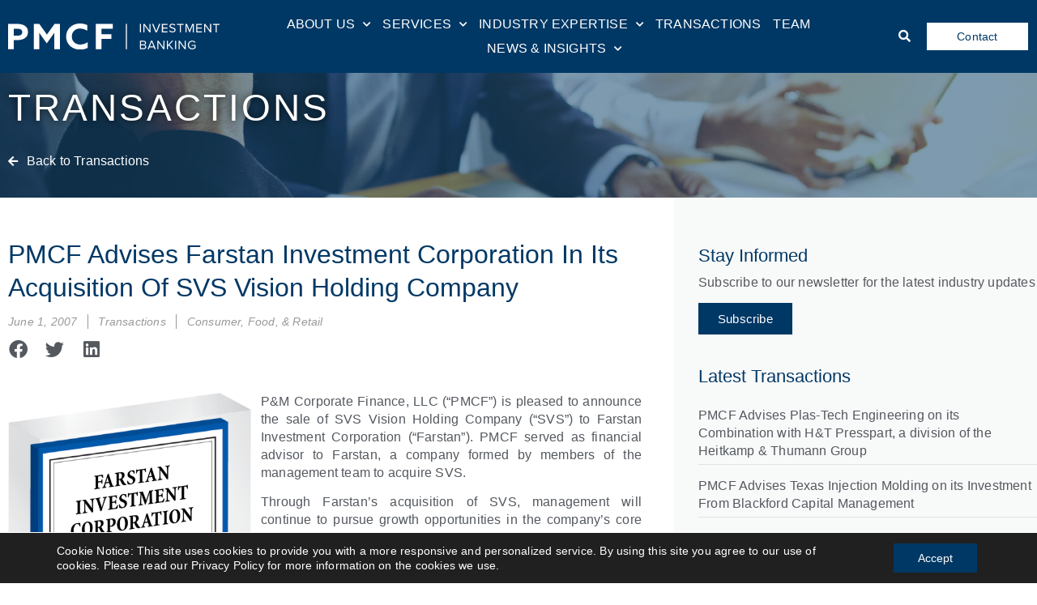

--- FILE ---
content_type: text/html; charset=UTF-8
request_url: https://pmcf.com/transactions/pmcf-advises-farstan-investment-corporation-in-its-acquisition-of-svs-vision-holding-company/
body_size: 31198
content:
<!doctype html>
<html lang="en-US">
<head>
	<meta charset="UTF-8">
		<meta name="viewport" content="width=device-width, initial-scale=1">
	<link rel="profile" href="https://gmpg.org/xfn/11">
	<meta name='robots' content='index, follow, max-image-preview:large, max-snippet:-1, max-video-preview:-1' />
	<style>img:is([sizes="auto" i], [sizes^="auto," i]) { contain-intrinsic-size: 3000px 1500px }</style>
	
	<!-- This site is optimized with the Yoast SEO Premium plugin v23.0 (Yoast SEO v24.9) - https://yoast.com/wordpress/plugins/seo/ -->
	<title>PMCF Advises Farstan Investment Corporation In Its Acquisition Of SVS Vision Holding Company</title>
	<meta name="description" content="P&amp;M Corporate Finance, LLC (“PMCF”) is pleased to announce the sale of SVS Vision Holding Company (“SVS”) to Farstan Investment Corporation (“Farstan”). PMCF served as financial advisor to Farstan, a company formed by members of the management team to acquire SVS." />
	<link rel="canonical" href="https://pmcf.com/transactions/pmcf-advises-farstan-investment-corporation-in-its-acquisition-of-svs-vision-holding-company/" />
	<meta property="og:locale" content="en_US" />
	<meta property="og:type" content="article" />
	<meta property="og:title" content="PMCF advises Farstan Investment Corporation in its acquisition of SVS Vision Holding Company" />
	<meta property="og:description" content="P&amp;M Corporate Finance, LLC (“PMCF”) is pleased to announce the sale of SVS Vision Holding Company (“SVS”) to Farstan Investment Corporation (“Farstan”). PMCF served as financial advisor to Farstan, a company formed by members of the management team to acquire SVS." />
	<meta property="og:url" content="https://pmcf.com/transactions/pmcf-advises-farstan-investment-corporation-in-its-acquisition-of-svs-vision-holding-company/" />
	<meta property="og:site_name" content="PMCF Investment Banking" />
	<meta property="article:modified_time" content="2020-11-05T18:57:07+00:00" />
	<meta property="og:image" content="https://cdn.pmcf.com/wp-content/uploads/farstan-investment-corporation-featured-image.png" />
	<meta property="og:image:width" content="1200" />
	<meta property="og:image:height" content="628" />
	<meta property="og:image:type" content="image/png" />
	<meta name="twitter:card" content="summary_large_image" />
	<meta name="twitter:label1" content="Est. reading time" />
	<meta name="twitter:data1" content="1 minute" />
	<script type="application/ld+json" class="yoast-schema-graph">{"@context":"https://schema.org","@graph":[{"@type":"WebPage","@id":"https://pmcf.com/transactions/pmcf-advises-farstan-investment-corporation-in-its-acquisition-of-svs-vision-holding-company/","url":"https://pmcf.com/transactions/pmcf-advises-farstan-investment-corporation-in-its-acquisition-of-svs-vision-holding-company/","name":"PMCF Advises Farstan Investment Corporation In Its Acquisition Of SVS Vision Holding Company","isPartOf":{"@id":"https://pmcf.com/#website"},"primaryImageOfPage":{"@id":"https://pmcf.com/transactions/pmcf-advises-farstan-investment-corporation-in-its-acquisition-of-svs-vision-holding-company/#primaryimage"},"image":{"@id":"https://pmcf.com/transactions/pmcf-advises-farstan-investment-corporation-in-its-acquisition-of-svs-vision-holding-company/#primaryimage"},"thumbnailUrl":"https://cdn.pmcf.com/wp-content/uploads/farstan-investment-corporation-featured-image.png","datePublished":"2007-06-01T04:00:00+00:00","dateModified":"2020-11-05T18:57:07+00:00","description":"P&M Corporate Finance, LLC (“PMCF”) is pleased to announce the sale of SVS Vision Holding Company (“SVS”) to Farstan Investment Corporation (“Farstan”). PMCF served as financial advisor to Farstan, a company formed by members of the management team to acquire SVS.","breadcrumb":{"@id":"https://pmcf.com/transactions/pmcf-advises-farstan-investment-corporation-in-its-acquisition-of-svs-vision-holding-company/#breadcrumb"},"inLanguage":"en-US","potentialAction":[{"@type":"ReadAction","target":["https://pmcf.com/transactions/pmcf-advises-farstan-investment-corporation-in-its-acquisition-of-svs-vision-holding-company/"]}]},{"@type":"ImageObject","inLanguage":"en-US","@id":"https://pmcf.com/transactions/pmcf-advises-farstan-investment-corporation-in-its-acquisition-of-svs-vision-holding-company/#primaryimage","url":"https://cdn.pmcf.com/wp-content/uploads/farstan-investment-corporation-featured-image.png","contentUrl":"https://cdn.pmcf.com/wp-content/uploads/farstan-investment-corporation-featured-image.png","width":1200,"height":628},{"@type":"BreadcrumbList","@id":"https://pmcf.com/transactions/pmcf-advises-farstan-investment-corporation-in-its-acquisition-of-svs-vision-holding-company/#breadcrumb","itemListElement":[{"@type":"ListItem","position":1,"name":"Home","item":"https://pmcf.com/"},{"@type":"ListItem","position":2,"name":"PMCF advises Farstan Investment Corporation in its acquisition of SVS Vision Holding Company"}]},{"@type":"WebSite","@id":"https://pmcf.com/#website","url":"https://pmcf.com/","name":"PMCF Investment Banking","description":"Experienced Professionals. Trusted Advisors. Proven Results.","publisher":{"@id":"https://pmcf.com/#organization"},"potentialAction":[{"@type":"SearchAction","target":{"@type":"EntryPoint","urlTemplate":"https://pmcf.com/?s={search_term_string}"},"query-input":{"@type":"PropertyValueSpecification","valueRequired":true,"valueName":"search_term_string"}}],"inLanguage":"en-US"},{"@type":"Organization","@id":"https://pmcf.com/#organization","name":"PMCF","url":"https://pmcf.com/","logo":{"@type":"ImageObject","inLanguage":"en-US","@id":"https://pmcf.com/#/schema/logo/image/","url":"https://cdn.pmcf.com/wp-content/uploads/2020/07/pmcf_logo_square.png","contentUrl":"https://cdn.pmcf.com/wp-content/uploads/2020/07/pmcf_logo_square.png","width":500,"height":500,"caption":"PMCF"},"image":{"@id":"https://pmcf.com/#/schema/logo/image/"},"sameAs":["https://www.linkedin.com/company/pmcf-investment-banking/"]}]}</script>
	<!-- / Yoast SEO Premium plugin. -->


<link rel='dns-prefetch' href='//www.googletagmanager.com' />
<link rel='dns-prefetch' href='//use.fontawesome.com' />
<link rel="alternate" type="application/rss+xml" title="PMCF Investment Banking &raquo; Feed" href="https://pmcf.com/feed/" />
<link rel="alternate" type="application/rss+xml" title="PMCF Investment Banking &raquo; Comments Feed" href="https://pmcf.com/comments/feed/" />
<script>
window._wpemojiSettings = {"baseUrl":"https:\/\/s.w.org\/images\/core\/emoji\/16.0.1\/72x72\/","ext":".png","svgUrl":"https:\/\/s.w.org\/images\/core\/emoji\/16.0.1\/svg\/","svgExt":".svg","source":{"concatemoji":"https:\/\/pmcf.com\/wp-includes\/js\/wp-emoji-release.min.js?ver=6.8.3"}};
/*! This file is auto-generated */
!function(s,n){var o,i,e;function c(e){try{var t={supportTests:e,timestamp:(new Date).valueOf()};sessionStorage.setItem(o,JSON.stringify(t))}catch(e){}}function p(e,t,n){e.clearRect(0,0,e.canvas.width,e.canvas.height),e.fillText(t,0,0);var t=new Uint32Array(e.getImageData(0,0,e.canvas.width,e.canvas.height).data),a=(e.clearRect(0,0,e.canvas.width,e.canvas.height),e.fillText(n,0,0),new Uint32Array(e.getImageData(0,0,e.canvas.width,e.canvas.height).data));return t.every(function(e,t){return e===a[t]})}function u(e,t){e.clearRect(0,0,e.canvas.width,e.canvas.height),e.fillText(t,0,0);for(var n=e.getImageData(16,16,1,1),a=0;a<n.data.length;a++)if(0!==n.data[a])return!1;return!0}function f(e,t,n,a){switch(t){case"flag":return n(e,"\ud83c\udff3\ufe0f\u200d\u26a7\ufe0f","\ud83c\udff3\ufe0f\u200b\u26a7\ufe0f")?!1:!n(e,"\ud83c\udde8\ud83c\uddf6","\ud83c\udde8\u200b\ud83c\uddf6")&&!n(e,"\ud83c\udff4\udb40\udc67\udb40\udc62\udb40\udc65\udb40\udc6e\udb40\udc67\udb40\udc7f","\ud83c\udff4\u200b\udb40\udc67\u200b\udb40\udc62\u200b\udb40\udc65\u200b\udb40\udc6e\u200b\udb40\udc67\u200b\udb40\udc7f");case"emoji":return!a(e,"\ud83e\udedf")}return!1}function g(e,t,n,a){var r="undefined"!=typeof WorkerGlobalScope&&self instanceof WorkerGlobalScope?new OffscreenCanvas(300,150):s.createElement("canvas"),o=r.getContext("2d",{willReadFrequently:!0}),i=(o.textBaseline="top",o.font="600 32px Arial",{});return e.forEach(function(e){i[e]=t(o,e,n,a)}),i}function t(e){var t=s.createElement("script");t.src=e,t.defer=!0,s.head.appendChild(t)}"undefined"!=typeof Promise&&(o="wpEmojiSettingsSupports",i=["flag","emoji"],n.supports={everything:!0,everythingExceptFlag:!0},e=new Promise(function(e){s.addEventListener("DOMContentLoaded",e,{once:!0})}),new Promise(function(t){var n=function(){try{var e=JSON.parse(sessionStorage.getItem(o));if("object"==typeof e&&"number"==typeof e.timestamp&&(new Date).valueOf()<e.timestamp+604800&&"object"==typeof e.supportTests)return e.supportTests}catch(e){}return null}();if(!n){if("undefined"!=typeof Worker&&"undefined"!=typeof OffscreenCanvas&&"undefined"!=typeof URL&&URL.createObjectURL&&"undefined"!=typeof Blob)try{var e="postMessage("+g.toString()+"("+[JSON.stringify(i),f.toString(),p.toString(),u.toString()].join(",")+"));",a=new Blob([e],{type:"text/javascript"}),r=new Worker(URL.createObjectURL(a),{name:"wpTestEmojiSupports"});return void(r.onmessage=function(e){c(n=e.data),r.terminate(),t(n)})}catch(e){}c(n=g(i,f,p,u))}t(n)}).then(function(e){for(var t in e)n.supports[t]=e[t],n.supports.everything=n.supports.everything&&n.supports[t],"flag"!==t&&(n.supports.everythingExceptFlag=n.supports.everythingExceptFlag&&n.supports[t]);n.supports.everythingExceptFlag=n.supports.everythingExceptFlag&&!n.supports.flag,n.DOMReady=!1,n.readyCallback=function(){n.DOMReady=!0}}).then(function(){return e}).then(function(){var e;n.supports.everything||(n.readyCallback(),(e=n.source||{}).concatemoji?t(e.concatemoji):e.wpemoji&&e.twemoji&&(t(e.twemoji),t(e.wpemoji)))}))}((window,document),window._wpemojiSettings);
</script>
<style id='wp-emoji-styles-inline-css'>

	img.wp-smiley, img.emoji {
		display: inline !important;
		border: none !important;
		box-shadow: none !important;
		height: 1em !important;
		width: 1em !important;
		margin: 0 0.07em !important;
		vertical-align: -0.1em !important;
		background: none !important;
		padding: 0 !important;
	}
</style>
<link rel='stylesheet' id='wp-block-library-css' href='https://cdn.pmcf.com/wp-includes/css/dist/block-library/style.min.css?ver=6.8.3' media='all' />
<style id='classic-theme-styles-inline-css'>
/*! This file is auto-generated */
.wp-block-button__link{color:#fff;background-color:#32373c;border-radius:9999px;box-shadow:none;text-decoration:none;padding:calc(.667em + 2px) calc(1.333em + 2px);font-size:1.125em}.wp-block-file__button{background:#32373c;color:#fff;text-decoration:none}
</style>
<link rel='stylesheet' id='font-awesome-svg-styles-css' href='https://cdn.pmcf.com/wp-content/uploads/font-awesome/v5.15.3/css/svg-with-js.css' media='all' />
<style id='font-awesome-svg-styles-inline-css'>
   .wp-block-font-awesome-icon svg::before,
   .wp-rich-text-font-awesome-icon svg::before {content: unset;}
</style>
<style id='global-styles-inline-css'>
:root{--wp--preset--aspect-ratio--square: 1;--wp--preset--aspect-ratio--4-3: 4/3;--wp--preset--aspect-ratio--3-4: 3/4;--wp--preset--aspect-ratio--3-2: 3/2;--wp--preset--aspect-ratio--2-3: 2/3;--wp--preset--aspect-ratio--16-9: 16/9;--wp--preset--aspect-ratio--9-16: 9/16;--wp--preset--color--black: #000000;--wp--preset--color--cyan-bluish-gray: #abb8c3;--wp--preset--color--white: #ffffff;--wp--preset--color--pale-pink: #f78da7;--wp--preset--color--vivid-red: #cf2e2e;--wp--preset--color--luminous-vivid-orange: #ff6900;--wp--preset--color--luminous-vivid-amber: #fcb900;--wp--preset--color--light-green-cyan: #7bdcb5;--wp--preset--color--vivid-green-cyan: #00d084;--wp--preset--color--pale-cyan-blue: #8ed1fc;--wp--preset--color--vivid-cyan-blue: #0693e3;--wp--preset--color--vivid-purple: #9b51e0;--wp--preset--gradient--vivid-cyan-blue-to-vivid-purple: linear-gradient(135deg,rgba(6,147,227,1) 0%,rgb(155,81,224) 100%);--wp--preset--gradient--light-green-cyan-to-vivid-green-cyan: linear-gradient(135deg,rgb(122,220,180) 0%,rgb(0,208,130) 100%);--wp--preset--gradient--luminous-vivid-amber-to-luminous-vivid-orange: linear-gradient(135deg,rgba(252,185,0,1) 0%,rgba(255,105,0,1) 100%);--wp--preset--gradient--luminous-vivid-orange-to-vivid-red: linear-gradient(135deg,rgba(255,105,0,1) 0%,rgb(207,46,46) 100%);--wp--preset--gradient--very-light-gray-to-cyan-bluish-gray: linear-gradient(135deg,rgb(238,238,238) 0%,rgb(169,184,195) 100%);--wp--preset--gradient--cool-to-warm-spectrum: linear-gradient(135deg,rgb(74,234,220) 0%,rgb(151,120,209) 20%,rgb(207,42,186) 40%,rgb(238,44,130) 60%,rgb(251,105,98) 80%,rgb(254,248,76) 100%);--wp--preset--gradient--blush-light-purple: linear-gradient(135deg,rgb(255,206,236) 0%,rgb(152,150,240) 100%);--wp--preset--gradient--blush-bordeaux: linear-gradient(135deg,rgb(254,205,165) 0%,rgb(254,45,45) 50%,rgb(107,0,62) 100%);--wp--preset--gradient--luminous-dusk: linear-gradient(135deg,rgb(255,203,112) 0%,rgb(199,81,192) 50%,rgb(65,88,208) 100%);--wp--preset--gradient--pale-ocean: linear-gradient(135deg,rgb(255,245,203) 0%,rgb(182,227,212) 50%,rgb(51,167,181) 100%);--wp--preset--gradient--electric-grass: linear-gradient(135deg,rgb(202,248,128) 0%,rgb(113,206,126) 100%);--wp--preset--gradient--midnight: linear-gradient(135deg,rgb(2,3,129) 0%,rgb(40,116,252) 100%);--wp--preset--font-size--small: 13px;--wp--preset--font-size--medium: 20px;--wp--preset--font-size--large: 36px;--wp--preset--font-size--x-large: 42px;--wp--preset--spacing--20: 0.44rem;--wp--preset--spacing--30: 0.67rem;--wp--preset--spacing--40: 1rem;--wp--preset--spacing--50: 1.5rem;--wp--preset--spacing--60: 2.25rem;--wp--preset--spacing--70: 3.38rem;--wp--preset--spacing--80: 5.06rem;--wp--preset--shadow--natural: 6px 6px 9px rgba(0, 0, 0, 0.2);--wp--preset--shadow--deep: 12px 12px 50px rgba(0, 0, 0, 0.4);--wp--preset--shadow--sharp: 6px 6px 0px rgba(0, 0, 0, 0.2);--wp--preset--shadow--outlined: 6px 6px 0px -3px rgba(255, 255, 255, 1), 6px 6px rgba(0, 0, 0, 1);--wp--preset--shadow--crisp: 6px 6px 0px rgba(0, 0, 0, 1);}:where(.is-layout-flex){gap: 0.5em;}:where(.is-layout-grid){gap: 0.5em;}body .is-layout-flex{display: flex;}.is-layout-flex{flex-wrap: wrap;align-items: center;}.is-layout-flex > :is(*, div){margin: 0;}body .is-layout-grid{display: grid;}.is-layout-grid > :is(*, div){margin: 0;}:where(.wp-block-columns.is-layout-flex){gap: 2em;}:where(.wp-block-columns.is-layout-grid){gap: 2em;}:where(.wp-block-post-template.is-layout-flex){gap: 1.25em;}:where(.wp-block-post-template.is-layout-grid){gap: 1.25em;}.has-black-color{color: var(--wp--preset--color--black) !important;}.has-cyan-bluish-gray-color{color: var(--wp--preset--color--cyan-bluish-gray) !important;}.has-white-color{color: var(--wp--preset--color--white) !important;}.has-pale-pink-color{color: var(--wp--preset--color--pale-pink) !important;}.has-vivid-red-color{color: var(--wp--preset--color--vivid-red) !important;}.has-luminous-vivid-orange-color{color: var(--wp--preset--color--luminous-vivid-orange) !important;}.has-luminous-vivid-amber-color{color: var(--wp--preset--color--luminous-vivid-amber) !important;}.has-light-green-cyan-color{color: var(--wp--preset--color--light-green-cyan) !important;}.has-vivid-green-cyan-color{color: var(--wp--preset--color--vivid-green-cyan) !important;}.has-pale-cyan-blue-color{color: var(--wp--preset--color--pale-cyan-blue) !important;}.has-vivid-cyan-blue-color{color: var(--wp--preset--color--vivid-cyan-blue) !important;}.has-vivid-purple-color{color: var(--wp--preset--color--vivid-purple) !important;}.has-black-background-color{background-color: var(--wp--preset--color--black) !important;}.has-cyan-bluish-gray-background-color{background-color: var(--wp--preset--color--cyan-bluish-gray) !important;}.has-white-background-color{background-color: var(--wp--preset--color--white) !important;}.has-pale-pink-background-color{background-color: var(--wp--preset--color--pale-pink) !important;}.has-vivid-red-background-color{background-color: var(--wp--preset--color--vivid-red) !important;}.has-luminous-vivid-orange-background-color{background-color: var(--wp--preset--color--luminous-vivid-orange) !important;}.has-luminous-vivid-amber-background-color{background-color: var(--wp--preset--color--luminous-vivid-amber) !important;}.has-light-green-cyan-background-color{background-color: var(--wp--preset--color--light-green-cyan) !important;}.has-vivid-green-cyan-background-color{background-color: var(--wp--preset--color--vivid-green-cyan) !important;}.has-pale-cyan-blue-background-color{background-color: var(--wp--preset--color--pale-cyan-blue) !important;}.has-vivid-cyan-blue-background-color{background-color: var(--wp--preset--color--vivid-cyan-blue) !important;}.has-vivid-purple-background-color{background-color: var(--wp--preset--color--vivid-purple) !important;}.has-black-border-color{border-color: var(--wp--preset--color--black) !important;}.has-cyan-bluish-gray-border-color{border-color: var(--wp--preset--color--cyan-bluish-gray) !important;}.has-white-border-color{border-color: var(--wp--preset--color--white) !important;}.has-pale-pink-border-color{border-color: var(--wp--preset--color--pale-pink) !important;}.has-vivid-red-border-color{border-color: var(--wp--preset--color--vivid-red) !important;}.has-luminous-vivid-orange-border-color{border-color: var(--wp--preset--color--luminous-vivid-orange) !important;}.has-luminous-vivid-amber-border-color{border-color: var(--wp--preset--color--luminous-vivid-amber) !important;}.has-light-green-cyan-border-color{border-color: var(--wp--preset--color--light-green-cyan) !important;}.has-vivid-green-cyan-border-color{border-color: var(--wp--preset--color--vivid-green-cyan) !important;}.has-pale-cyan-blue-border-color{border-color: var(--wp--preset--color--pale-cyan-blue) !important;}.has-vivid-cyan-blue-border-color{border-color: var(--wp--preset--color--vivid-cyan-blue) !important;}.has-vivid-purple-border-color{border-color: var(--wp--preset--color--vivid-purple) !important;}.has-vivid-cyan-blue-to-vivid-purple-gradient-background{background: var(--wp--preset--gradient--vivid-cyan-blue-to-vivid-purple) !important;}.has-light-green-cyan-to-vivid-green-cyan-gradient-background{background: var(--wp--preset--gradient--light-green-cyan-to-vivid-green-cyan) !important;}.has-luminous-vivid-amber-to-luminous-vivid-orange-gradient-background{background: var(--wp--preset--gradient--luminous-vivid-amber-to-luminous-vivid-orange) !important;}.has-luminous-vivid-orange-to-vivid-red-gradient-background{background: var(--wp--preset--gradient--luminous-vivid-orange-to-vivid-red) !important;}.has-very-light-gray-to-cyan-bluish-gray-gradient-background{background: var(--wp--preset--gradient--very-light-gray-to-cyan-bluish-gray) !important;}.has-cool-to-warm-spectrum-gradient-background{background: var(--wp--preset--gradient--cool-to-warm-spectrum) !important;}.has-blush-light-purple-gradient-background{background: var(--wp--preset--gradient--blush-light-purple) !important;}.has-blush-bordeaux-gradient-background{background: var(--wp--preset--gradient--blush-bordeaux) !important;}.has-luminous-dusk-gradient-background{background: var(--wp--preset--gradient--luminous-dusk) !important;}.has-pale-ocean-gradient-background{background: var(--wp--preset--gradient--pale-ocean) !important;}.has-electric-grass-gradient-background{background: var(--wp--preset--gradient--electric-grass) !important;}.has-midnight-gradient-background{background: var(--wp--preset--gradient--midnight) !important;}.has-small-font-size{font-size: var(--wp--preset--font-size--small) !important;}.has-medium-font-size{font-size: var(--wp--preset--font-size--medium) !important;}.has-large-font-size{font-size: var(--wp--preset--font-size--large) !important;}.has-x-large-font-size{font-size: var(--wp--preset--font-size--x-large) !important;}
:where(.wp-block-post-template.is-layout-flex){gap: 1.25em;}:where(.wp-block-post-template.is-layout-grid){gap: 1.25em;}
:where(.wp-block-columns.is-layout-flex){gap: 2em;}:where(.wp-block-columns.is-layout-grid){gap: 2em;}
:root :where(.wp-block-pullquote){font-size: 1.5em;line-height: 1.6;}
</style>
<link rel='stylesheet' id='ae-pro-css-css' href='https://cdn.pmcf.com/wp-content/plugins/anywhere-elementor-pro/includes/assets/css/ae-pro.min.css?ver=2.19.1' media='all' />
<link rel='stylesheet' id='related-posts-by-taxonomy-css' href='https://cdn.pmcf.com/wp-content/plugins/related-posts-by-taxonomy/includes/assets/css/styles.css?ver=6.8.3' media='all' />
<link rel='stylesheet' id='vegas-css-css' href='https://cdn.pmcf.com/wp-content/plugins/anywhere-elementor-pro/includes/assets/lib/vegas/vegas.min.css?ver=2.4.0' media='all' />
<link rel='stylesheet' id='hello-elementor-css' href='https://cdn.pmcf.com/wp-content/themes/hello-elementor/style.min.css?ver=2.6.1' media='all' />
<link rel='stylesheet' id='hello-elementor-theme-style-css' href='https://cdn.pmcf.com/wp-content/themes/hello-elementor/theme.min.css?ver=2.6.1' media='all' />
<link rel='stylesheet' id='font-awesome-official-css' href='https://use.fontawesome.com/releases/v5.15.3/css/all.css' media='all' integrity="sha384-SZXxX4whJ79/gErwcOYf+zWLeJdY/qpuqC4cAa9rOGUstPomtqpuNWT9wdPEn2fk" crossorigin="anonymous"  crossorigin="anonymous" integrity="sha256-2H3fkXt6FEmrReK448mDVGKb3WW2ZZw35gI7vqHOE4Y=" />
<link rel='stylesheet' id='elementor-frontend-css' href='https://cdn.pmcf.com/wp-content/plugins/elementor/assets/css/frontend.min.css?ver=3.25.8' media='all' />
<style id='elementor-frontend-inline-css'>
.elementor-kit-26{--e-global-color-primary:#54595F;--e-global-color-secondary:#003865;--e-global-color-text:#54595F;--e-global-color-accent:#003865;--e-global-color-55b917cb:#6EC1E4;--e-global-color-2bf4284a:#7A7A7A;--e-global-color-1d547dd:#61CE70;--e-global-color-5a19603:#4054B2;--e-global-color-5ea89efb:#23A455;--e-global-color-d723606:#000;--e-global-color-7f2d04fd:#FFF;--e-global-color-41efa362:#4C8CC0;--e-global-color-7d459398:#FAFBFB;--e-global-color-7ea531c6:#F3F3F3;--e-global-color-6e907f3:#000000;--e-global-color-282e8129:#113454;--e-global-color-32ea555e:#000000;--e-global-color-5746f07a:#000000;--e-global-color-40fa2c62:#A0A8B3;--e-global-color-1ad2f83b:#F8F9F9;--e-global-color-3e0a9047:#01648F;--e-global-color-100ec56:#38393A;--e-global-color-78b64efd:#000000;--e-global-color-693dd297:#F1F3F5;--e-global-color-5554de7:#BEECFF;--e-global-color-e20e566:#FFFFFF;--e-global-color-8fb3746:#38393A;--e-global-typography-primary-font-family:"Lato";--e-global-typography-primary-font-weight:600;--e-global-typography-secondary-font-family:"Poppins";--e-global-typography-secondary-font-weight:400;--e-global-typography-text-font-family:"Lato";--e-global-typography-text-font-weight:400;--e-global-typography-accent-font-family:"Poppins";--e-global-typography-accent-font-weight:500;color:var( --e-global-color-8fb3746 );font-family:"Lato", Lato, sans-serif;font-size:16px;font-weight:normal;line-height:22px;letter-spacing:0.2px;}.elementor-kit-26 e-page-transition{background-color:#FFBC7D;}.elementor-kit-26 a{color:#003865;}.elementor-kit-26 a:hover{color:#7AB1DE;}.elementor-kit-26 h1{color:#FFFFFF;font-family:"Lato", Lato, sans-serif;font-size:46px;font-weight:300;text-transform:uppercase;letter-spacing:3px;}.elementor-kit-26 h2{color:#003865;font-family:"Poppins", Lato, sans-serif;font-size:32px;font-weight:400;text-transform:capitalize;line-height:1.5em;letter-spacing:0px;}.elementor-kit-26 h3{font-family:"Poppins", Lato, sans-serif;font-size:19px;font-weight:500;letter-spacing:0px;}.elementor-kit-26 h4{font-family:"Poppins", Lato, sans-serif;font-size:17px;font-weight:500;line-height:1.4em;}.elementor-kit-26 h5{font-family:"Poppins", Lato, sans-serif;letter-spacing:0px;}.elementor-kit-26 h6{font-family:"Poppins", Lato, sans-serif;letter-spacing:0px;}.elementor-section.elementor-section-boxed > .elementor-container{max-width:1280px;}.e-con{--container-max-width:1280px;}.elementor-widget:not(:last-child){margin-block-end:20px;}.elementor-element{--widgets-spacing:20px 20px;--widgets-spacing-row:20px;--widgets-spacing-column:20px;}{}h1.entry-title{display:var(--page-title-display);}@media(max-width:1024px){.elementor-section.elementor-section-boxed > .elementor-container{max-width:1024px;}.e-con{--container-max-width:1024px;}}@media(max-width:767px){.elementor-section.elementor-section-boxed > .elementor-container{max-width:767px;}.e-con{--container-max-width:767px;}}
.elementor-245 .elementor-element.elementor-element-2020b40 > .elementor-container > .elementor-column > .elementor-widget-wrap{align-content:center;align-items:center;}.elementor-245 .elementor-element.elementor-element-2020b40:not(.elementor-motion-effects-element-type-background), .elementor-245 .elementor-element.elementor-element-2020b40 > .elementor-motion-effects-container > .elementor-motion-effects-layer{background-color:var( --e-global-color-secondary );}.elementor-245 .elementor-element.elementor-element-2020b40{transition:background 0.3s, border 0.3s, border-radius 0.3s, box-shadow 0.3s;padding:15px 0px 15px 0px;}.elementor-245 .elementor-element.elementor-element-2020b40 > .elementor-background-overlay{transition:background 0.3s, border-radius 0.3s, opacity 0.3s;}.elementor-245 .elementor-element.elementor-element-962d647 > .elementor-element-populated{margin:0px 0px 0px 10px;--e-column-margin-right:0px;--e-column-margin-left:10px;}.elementor-widget-theme-site-logo .widget-image-caption{color:var( --e-global-color-text );}.elementor-245 .elementor-element.elementor-element-a3f89cb{text-align:left;}.elementor-245 .elementor-element.elementor-element-a3f89cb img{width:100%;max-width:100%;}.elementor-bc-flex-widget .elementor-245 .elementor-element.elementor-element-8b2554c.elementor-column .elementor-widget-wrap{align-items:center;}.elementor-245 .elementor-element.elementor-element-8b2554c.elementor-column.elementor-element[data-element_type="column"] > .elementor-widget-wrap.elementor-element-populated{align-content:center;align-items:center;}.elementor-245 .elementor-element.elementor-element-8b2554c.elementor-column > .elementor-widget-wrap{justify-content:center;}.elementor-widget-nav-menu .elementor-nav-menu--main .elementor-item{color:var( --e-global-color-text );fill:var( --e-global-color-text );}.elementor-widget-nav-menu .elementor-nav-menu--main .elementor-item:hover,
					.elementor-widget-nav-menu .elementor-nav-menu--main .elementor-item.elementor-item-active,
					.elementor-widget-nav-menu .elementor-nav-menu--main .elementor-item.highlighted,
					.elementor-widget-nav-menu .elementor-nav-menu--main .elementor-item:focus{color:var( --e-global-color-accent );fill:var( --e-global-color-accent );}.elementor-widget-nav-menu .elementor-nav-menu--main:not(.e--pointer-framed) .elementor-item:before,
					.elementor-widget-nav-menu .elementor-nav-menu--main:not(.e--pointer-framed) .elementor-item:after{background-color:var( --e-global-color-accent );}.elementor-widget-nav-menu .e--pointer-framed .elementor-item:before,
					.elementor-widget-nav-menu .e--pointer-framed .elementor-item:after{border-color:var( --e-global-color-accent );}.elementor-widget-nav-menu{--e-nav-menu-divider-color:var( --e-global-color-text );}.elementor-245 .elementor-element.elementor-element-11e5ed97 .elementor-menu-toggle{margin:0 auto;border-width:0px;}.elementor-245 .elementor-element.elementor-element-11e5ed97 .elementor-nav-menu .elementor-item{font-family:"Poppins", Lato, sans-serif;font-size:15.5px;font-weight:400;text-transform:uppercase;letter-spacing:0.2px;}.elementor-245 .elementor-element.elementor-element-11e5ed97 .elementor-nav-menu--main .elementor-item{color:#FFFFFF;fill:#FFFFFF;padding-left:0px;padding-right:0px;padding-top:5px;padding-bottom:5px;}.elementor-245 .elementor-element.elementor-element-11e5ed97 .elementor-nav-menu--main .elementor-item:hover,
					.elementor-245 .elementor-element.elementor-element-11e5ed97 .elementor-nav-menu--main .elementor-item.elementor-item-active,
					.elementor-245 .elementor-element.elementor-element-11e5ed97 .elementor-nav-menu--main .elementor-item.highlighted,
					.elementor-245 .elementor-element.elementor-element-11e5ed97 .elementor-nav-menu--main .elementor-item:focus{color:#FFFFFF;fill:#FFFFFF;}.elementor-245 .elementor-element.elementor-element-11e5ed97 .elementor-nav-menu--main:not(.e--pointer-framed) .elementor-item:before,
					.elementor-245 .elementor-element.elementor-element-11e5ed97 .elementor-nav-menu--main:not(.e--pointer-framed) .elementor-item:after{background-color:#FFFFFF;}.elementor-245 .elementor-element.elementor-element-11e5ed97 .e--pointer-framed .elementor-item:before,
					.elementor-245 .elementor-element.elementor-element-11e5ed97 .e--pointer-framed .elementor-item:after{border-color:#FFFFFF;}.elementor-245 .elementor-element.elementor-element-11e5ed97 .e--pointer-framed .elementor-item:before{border-width:0px;}.elementor-245 .elementor-element.elementor-element-11e5ed97 .e--pointer-framed.e--animation-draw .elementor-item:before{border-width:0 0 0px 0px;}.elementor-245 .elementor-element.elementor-element-11e5ed97 .e--pointer-framed.e--animation-draw .elementor-item:after{border-width:0px 0px 0 0;}.elementor-245 .elementor-element.elementor-element-11e5ed97 .e--pointer-framed.e--animation-corners .elementor-item:before{border-width:0px 0 0 0px;}.elementor-245 .elementor-element.elementor-element-11e5ed97 .e--pointer-framed.e--animation-corners .elementor-item:after{border-width:0 0px 0px 0;}.elementor-245 .elementor-element.elementor-element-11e5ed97 .e--pointer-underline .elementor-item:after,
					 .elementor-245 .elementor-element.elementor-element-11e5ed97 .e--pointer-overline .elementor-item:before,
					 .elementor-245 .elementor-element.elementor-element-11e5ed97 .e--pointer-double-line .elementor-item:before,
					 .elementor-245 .elementor-element.elementor-element-11e5ed97 .e--pointer-double-line .elementor-item:after{height:0px;}.elementor-245 .elementor-element.elementor-element-11e5ed97{--e-nav-menu-horizontal-menu-item-margin:calc( 15px / 2 );--nav-menu-icon-size:40px;}.elementor-245 .elementor-element.elementor-element-11e5ed97 .elementor-nav-menu--main:not(.elementor-nav-menu--layout-horizontal) .elementor-nav-menu > li:not(:last-child){margin-bottom:15px;}.elementor-245 .elementor-element.elementor-element-11e5ed97 .elementor-nav-menu--dropdown a, .elementor-245 .elementor-element.elementor-element-11e5ed97 .elementor-menu-toggle{color:#000000;}.elementor-245 .elementor-element.elementor-element-11e5ed97 .elementor-nav-menu--dropdown a:hover,
					.elementor-245 .elementor-element.elementor-element-11e5ed97 .elementor-nav-menu--dropdown a.elementor-item-active,
					.elementor-245 .elementor-element.elementor-element-11e5ed97 .elementor-nav-menu--dropdown a.highlighted,
					.elementor-245 .elementor-element.elementor-element-11e5ed97 .elementor-menu-toggle:hover{color:#7AB1DE;}.elementor-245 .elementor-element.elementor-element-11e5ed97 .elementor-nav-menu--dropdown a:hover,
					.elementor-245 .elementor-element.elementor-element-11e5ed97 .elementor-nav-menu--dropdown a.elementor-item-active,
					.elementor-245 .elementor-element.elementor-element-11e5ed97 .elementor-nav-menu--dropdown a.highlighted{background-color:rgba(0,0,0,0);}.elementor-245 .elementor-element.elementor-element-11e5ed97 .elementor-nav-menu--dropdown a.elementor-item-active{color:#003865;background-color:rgba(0,0,0,0);}.elementor-245 .elementor-element.elementor-element-11e5ed97 .elementor-nav-menu--dropdown .elementor-item, .elementor-245 .elementor-element.elementor-element-11e5ed97 .elementor-nav-menu--dropdown  .elementor-sub-item{font-family:"Poppins", Lato, sans-serif;font-size:16px;font-weight:300;}.elementor-245 .elementor-element.elementor-element-11e5ed97 .elementor-nav-menu--dropdown{border-style:none;}.elementor-245 .elementor-element.elementor-element-11e5ed97 .elementor-nav-menu--main .elementor-nav-menu--dropdown, .elementor-245 .elementor-element.elementor-element-11e5ed97 .elementor-nav-menu__container.elementor-nav-menu--dropdown{box-shadow:0px 15px 20px 0px rgba(0,0,0,0.1);}.elementor-245 .elementor-element.elementor-element-11e5ed97 .elementor-nav-menu--dropdown a{padding-left:10px;padding-right:10px;padding-top:20px;padding-bottom:20px;}.elementor-245 .elementor-element.elementor-element-11e5ed97 .elementor-nav-menu--dropdown li:not(:last-child){border-style:none;}.elementor-245 .elementor-element.elementor-element-11e5ed97 .elementor-nav-menu--main > .elementor-nav-menu > li > .elementor-nav-menu--dropdown, .elementor-245 .elementor-element.elementor-element-11e5ed97 .elementor-nav-menu__container.elementor-nav-menu--dropdown{margin-top:15px !important;}.elementor-245 .elementor-element.elementor-element-11e5ed97 div.elementor-menu-toggle{color:#FFFFFF;}.elementor-245 .elementor-element.elementor-element-11e5ed97 div.elementor-menu-toggle svg{fill:#FFFFFF;}.elementor-245 .elementor-element.elementor-element-11e5ed97 div.elementor-menu-toggle:hover{color:#A0A8B3;}.elementor-245 .elementor-element.elementor-element-11e5ed97 div.elementor-menu-toggle:hover svg{fill:#A0A8B3;}.elementor-bc-flex-widget .elementor-245 .elementor-element.elementor-element-17bc24c.elementor-column .elementor-widget-wrap{align-items:center;}.elementor-245 .elementor-element.elementor-element-17bc24c.elementor-column.elementor-element[data-element_type="column"] > .elementor-widget-wrap.elementor-element-populated{align-content:center;align-items:center;}.elementor-245 .elementor-element.elementor-element-17bc24c.elementor-column > .elementor-widget-wrap{justify-content:center;}.elementor-widget-button .elementor-button{background-color:var( --e-global-color-accent );}.elementor-245 .elementor-element.elementor-element-4702614 .elementor-button{background-color:#00386500;fill:#FFFFFF;color:#FFFFFF;border-radius:0px 0px 0px 0px;padding:0px 0px 0px 0px;}.elementor-bc-flex-widget .elementor-245 .elementor-element.elementor-element-1de8617.elementor-column .elementor-widget-wrap{align-items:center;}.elementor-245 .elementor-element.elementor-element-1de8617.elementor-column.elementor-element[data-element_type="column"] > .elementor-widget-wrap.elementor-element-populated{align-content:center;align-items:center;}.elementor-245 .elementor-element.elementor-element-1de8617 > .elementor-element-populated{margin:0px 10px 0px 0px;--e-column-margin-right:10px;--e-column-margin-left:0px;}.elementor-245 .elementor-element.elementor-element-5de8ed9f .elementor-button{background-color:#FFFFFF;font-family:"Montserrat", Lato, sans-serif;font-size:14px;font-weight:400;text-transform:capitalize;fill:#003865;color:#003865;border-radius:0px 0px 0px 0px;padding:10px 10px 10px 10px;}.elementor-245 .elementor-element.elementor-element-5de8ed9f .elementor-button:hover, .elementor-245 .elementor-element.elementor-element-5de8ed9f .elementor-button:focus{background-color:#A0A8B3;color:#FFFFFF;}.elementor-245 .elementor-element.elementor-element-5de8ed9f .elementor-button:hover svg, .elementor-245 .elementor-element.elementor-element-5de8ed9f .elementor-button:focus svg{fill:#FFFFFF;}@media(min-width:768px){.elementor-245 .elementor-element.elementor-element-962d647{width:21.172%;}.elementor-245 .elementor-element.elementor-element-8b2554c{width:64%;}.elementor-245 .elementor-element.elementor-element-17bc24c{width:4.203%;}.elementor-245 .elementor-element.elementor-element-1de8617{width:10.547%;}}@media(max-width:1024px) and (min-width:768px){.elementor-245 .elementor-element.elementor-element-962d647{width:40%;}.elementor-245 .elementor-element.elementor-element-8b2554c{width:20%;}.elementor-245 .elementor-element.elementor-element-17bc24c{width:6%;}.elementor-245 .elementor-element.elementor-element-1de8617{width:34%;}}@media(max-width:1024px){.elementor-245 .elementor-element.elementor-element-2020b40{padding:20px 0px 20px 0px;}.elementor-245 .elementor-element.elementor-element-11e5ed97 .elementor-nav-menu--main > .elementor-nav-menu > li > .elementor-nav-menu--dropdown, .elementor-245 .elementor-element.elementor-element-11e5ed97 .elementor-nav-menu__container.elementor-nav-menu--dropdown{margin-top:20px !important;}.elementor-bc-flex-widget .elementor-245 .elementor-element.elementor-element-17bc24c.elementor-column .elementor-widget-wrap{align-items:flex-start;}.elementor-245 .elementor-element.elementor-element-17bc24c.elementor-column.elementor-element[data-element_type="column"] > .elementor-widget-wrap.elementor-element-populated{align-content:flex-start;align-items:flex-start;}.elementor-245 .elementor-element.elementor-element-17bc24c > .elementor-element-populated{margin:10px 0px 0px 10px;--e-column-margin-right:0px;--e-column-margin-left:10px;}.elementor-bc-flex-widget .elementor-245 .elementor-element.elementor-element-1de8617.elementor-column .elementor-widget-wrap{align-items:flex-start;}.elementor-245 .elementor-element.elementor-element-1de8617.elementor-column.elementor-element[data-element_type="column"] > .elementor-widget-wrap.elementor-element-populated{align-content:flex-start;align-items:flex-start;}.elementor-245 .elementor-element.elementor-element-1de8617 > .elementor-element-populated{margin:10px 0px 10px 20px;--e-column-margin-right:0px;--e-column-margin-left:20px;}.elementor-245 .elementor-element.elementor-element-5de8ed9f > .elementor-widget-container{margin:0px 0px 0px 0px;}.elementor-245 .elementor-element.elementor-element-5de8ed9f .elementor-button{padding:10px 50px 10px 50px;}}@media(max-width:767px){.elementor-245 .elementor-element.elementor-element-962d647{width:75%;}.elementor-245 .elementor-element.elementor-element-962d647 > .elementor-element-populated{padding:0px 10px 0px 0px;}.elementor-245 .elementor-element.elementor-element-a3f89cb{text-align:center;}.elementor-245 .elementor-element.elementor-element-8b2554c{width:25%;}.elementor-bc-flex-widget .elementor-245 .elementor-element.elementor-element-8b2554c.elementor-column .elementor-widget-wrap{align-items:center;}.elementor-245 .elementor-element.elementor-element-8b2554c.elementor-column.elementor-element[data-element_type="column"] > .elementor-widget-wrap.elementor-element-populated{align-content:center;align-items:center;}.elementor-245 .elementor-element.elementor-element-8b2554c.elementor-column > .elementor-widget-wrap{justify-content:center;}.elementor-245 .elementor-element.elementor-element-11e5ed97{width:initial;max-width:initial;}.elementor-245 .elementor-element.elementor-element-11e5ed97 .elementor-nav-menu .elementor-item{font-size:16px;}.elementor-245 .elementor-element.elementor-element-11e5ed97 .elementor-nav-menu--dropdown .elementor-item, .elementor-245 .elementor-element.elementor-element-11e5ed97 .elementor-nav-menu--dropdown  .elementor-sub-item{font-size:1em;}.elementor-245 .elementor-element.elementor-element-11e5ed97 .elementor-nav-menu--dropdown a{padding-top:15px;padding-bottom:15px;}.elementor-245 .elementor-element.elementor-element-11e5ed97 .elementor-nav-menu--main > .elementor-nav-menu > li > .elementor-nav-menu--dropdown, .elementor-245 .elementor-element.elementor-element-11e5ed97 .elementor-nav-menu__container.elementor-nav-menu--dropdown{margin-top:20px !important;}.elementor-245 .elementor-element.elementor-element-17bc24c{width:3%;}.elementor-245 .elementor-element.elementor-element-1de8617{width:52%;}.elementor-bc-flex-widget .elementor-245 .elementor-element.elementor-element-1de8617.elementor-column .elementor-widget-wrap{align-items:center;}.elementor-245 .elementor-element.elementor-element-1de8617.elementor-column.elementor-element[data-element_type="column"] > .elementor-widget-wrap.elementor-element-populated{align-content:center;align-items:center;}.elementor-245 .elementor-element.elementor-element-1de8617.elementor-column > .elementor-widget-wrap{justify-content:center;}.elementor-245 .elementor-element.elementor-element-1de8617 > .elementor-element-populated{margin:10px 0px 0px 50px;--e-column-margin-right:0px;--e-column-margin-left:50px;}.elementor-245 .elementor-element.elementor-element-5de8ed9f .elementor-button{font-size:13px;padding:10px 25px 10px 25px;}}
.elementor-42 .elementor-element.elementor-element-3f466664:not(.elementor-motion-effects-element-type-background), .elementor-42 .elementor-element.elementor-element-3f466664 > .elementor-motion-effects-container > .elementor-motion-effects-layer{background-color:#003865;}.elementor-42 .elementor-element.elementor-element-3f466664{transition:background 0.3s, border 0.3s, border-radius 0.3s, box-shadow 0.3s;}.elementor-42 .elementor-element.elementor-element-3f466664 > .elementor-background-overlay{transition:background 0.3s, border-radius 0.3s, opacity 0.3s;}.elementor-42 .elementor-element.elementor-element-bf93131{--spacer-size:10px;}.elementor-widget-button .elementor-button{background-color:var( --e-global-color-accent );}.elementor-42 .elementor-element.elementor-element-bcbb0a8 .elementor-button{background-color:#FFFFFF;font-family:"Montserrat", Lato, sans-serif;font-size:14px;font-weight:400;text-transform:capitalize;fill:#003865;color:#003865;border-radius:0px 0px 0px 0px;padding:10px 10px 10px 10px;}.elementor-42 .elementor-element.elementor-element-bcbb0a8 .elementor-button:hover, .elementor-42 .elementor-element.elementor-element-bcbb0a8 .elementor-button:focus{background-color:#A0A8B3;color:#FFFFFF;}.elementor-42 .elementor-element.elementor-element-bcbb0a8 .elementor-button:hover svg, .elementor-42 .elementor-element.elementor-element-bcbb0a8 .elementor-button:focus svg{fill:#FFFFFF;}.elementor-widget-theme-site-logo .widget-image-caption{color:var( --e-global-color-text );}.elementor-42 .elementor-element.elementor-element-28eb6dd5{text-align:left;}.elementor-42 .elementor-element.elementor-element-28eb6dd5 img{width:242px;}.elementor-42 .elementor-element.elementor-element-02b464c{margin-top:0px;margin-bottom:0px;padding:0px 0px 0px 0px;}.elementor-42 .elementor-element.elementor-element-c74c78e > .elementor-widget-wrap > .elementor-widget:not(.elementor-widget__width-auto):not(.elementor-widget__width-initial):not(:last-child):not(.elementor-absolute){margin-bottom:0px;}.elementor-widget-text-editor{color:var( --e-global-color-text );}.elementor-widget-text-editor.elementor-drop-cap-view-stacked .elementor-drop-cap{background-color:var( --e-global-color-primary );}.elementor-widget-text-editor.elementor-drop-cap-view-framed .elementor-drop-cap, .elementor-widget-text-editor.elementor-drop-cap-view-default .elementor-drop-cap{color:var( --e-global-color-primary );border-color:var( --e-global-color-primary );}.elementor-42 .elementor-element.elementor-element-f79e372 > .elementor-widget-container{margin:0px 0px 0px 0px;padding:0px 0px 0px 0px;}.elementor-42 .elementor-element.elementor-element-f79e372{text-align:center;color:#FFFFFF;font-size:12px;font-weight:300;}.elementor-widget-icon.elementor-view-stacked .elementor-icon{background-color:var( --e-global-color-primary );}.elementor-widget-icon.elementor-view-framed .elementor-icon, .elementor-widget-icon.elementor-view-default .elementor-icon{color:var( --e-global-color-primary );border-color:var( --e-global-color-primary );}.elementor-widget-icon.elementor-view-framed .elementor-icon, .elementor-widget-icon.elementor-view-default .elementor-icon svg{fill:var( --e-global-color-primary );}.elementor-42 .elementor-element.elementor-element-f4ee5bf .elementor-icon-wrapper{text-align:left;}.elementor-42 .elementor-element.elementor-element-f4ee5bf.elementor-view-stacked .elementor-icon{background-color:#FFFFFF;}.elementor-42 .elementor-element.elementor-element-f4ee5bf.elementor-view-framed .elementor-icon, .elementor-42 .elementor-element.elementor-element-f4ee5bf.elementor-view-default .elementor-icon{color:#FFFFFF;border-color:#FFFFFF;}.elementor-42 .elementor-element.elementor-element-f4ee5bf.elementor-view-framed .elementor-icon, .elementor-42 .elementor-element.elementor-element-f4ee5bf.elementor-view-default .elementor-icon svg{fill:#FFFFFF;}.elementor-42 .elementor-element.elementor-element-f4ee5bf .elementor-icon{font-size:24px;}.elementor-42 .elementor-element.elementor-element-f4ee5bf .elementor-icon svg{height:24px;}.elementor-42 .elementor-element.elementor-element-a75970e{--spacer-size:20px;}.elementor-42 .elementor-element.elementor-element-486fedc > .elementor-container > .elementor-column > .elementor-widget-wrap{align-content:flex-start;align-items:flex-start;}.elementor-42 .elementor-element.elementor-element-486fedc{padding:0px 0px 0px 0px;}.elementor-bc-flex-widget .elementor-42 .elementor-element.elementor-element-5487d79.elementor-column .elementor-widget-wrap{align-items:flex-end;}.elementor-42 .elementor-element.elementor-element-5487d79.elementor-column.elementor-element[data-element_type="column"] > .elementor-widget-wrap.elementor-element-populated{align-content:flex-end;align-items:flex-end;}.elementor-42 .elementor-element.elementor-element-5487d79 > .elementor-widget-wrap > .elementor-widget:not(.elementor-widget__width-auto):not(.elementor-widget__width-initial):not(:last-child):not(.elementor-absolute){margin-bottom:0px;}.elementor-42 .elementor-element.elementor-element-5487d79 > .elementor-element-populated{margin:0px 0px 0px 0px;--e-column-margin-right:0px;--e-column-margin-left:0px;padding:0px 0px 0px 0px;}.elementor-widget-image .widget-image-caption{color:var( --e-global-color-text );}.elementor-42 .elementor-element.elementor-element-00def8f.elementor-element{--align-self:center;}.elementor-42 .elementor-element.elementor-element-00def8f{text-align:left;}.elementor-42 .elementor-element.elementor-element-00def8f img{width:140px;}.elementor-bc-flex-widget .elementor-42 .elementor-element.elementor-element-38c92e5.elementor-column .elementor-widget-wrap{align-items:center;}.elementor-42 .elementor-element.elementor-element-38c92e5.elementor-column.elementor-element[data-element_type="column"] > .elementor-widget-wrap.elementor-element-populated{align-content:center;align-items:center;}.elementor-42 .elementor-element.elementor-element-38c92e5 > .elementor-widget-wrap > .elementor-widget:not(.elementor-widget__width-auto):not(.elementor-widget__width-initial):not(:last-child):not(.elementor-absolute){margin-bottom:0px;}.elementor-42 .elementor-element.elementor-element-38c92e5 > .elementor-element-populated{margin:0px 0px 0px 0px;--e-column-margin-right:0px;--e-column-margin-left:0px;padding:0px 0px 0px 0px;}.elementor-42 .elementor-element.elementor-element-bf7d849.elementor-element{--align-self:center;}.elementor-42 .elementor-element.elementor-element-bf7d849{text-align:left;}.elementor-42 .elementor-element.elementor-element-bf7d849 img{width:280px;}.elementor-42 .elementor-element.elementor-element-19e7894{--spacer-size:20px;}.elementor-bc-flex-widget .elementor-42 .elementor-element.elementor-element-6ddb0bd7.elementor-column .elementor-widget-wrap{align-items:flex-start;}.elementor-42 .elementor-element.elementor-element-6ddb0bd7.elementor-column.elementor-element[data-element_type="column"] > .elementor-widget-wrap.elementor-element-populated{align-content:flex-start;align-items:flex-start;}.elementor-42 .elementor-element.elementor-element-6ddb0bd7 > .elementor-element-populated{text-align:left;padding:40px 25px 40px 25px;}.elementor-widget-heading .elementor-heading-title{color:var( --e-global-color-primary );}.elementor-42 .elementor-element.elementor-element-7f622cd8{text-align:left;}.elementor-42 .elementor-element.elementor-element-7f622cd8 .elementor-heading-title{color:#ffffff;font-size:18px;font-weight:500;}.elementor-widget-icon-list .elementor-icon-list-item:not(:last-child):after{border-color:var( --e-global-color-text );}.elementor-widget-icon-list .elementor-icon-list-icon i{color:var( --e-global-color-primary );}.elementor-widget-icon-list .elementor-icon-list-icon svg{fill:var( --e-global-color-primary );}.elementor-widget-icon-list .elementor-icon-list-text{color:var( --e-global-color-secondary );}.elementor-42 .elementor-element.elementor-element-da8faae .elementor-icon-list-items:not(.elementor-inline-items) .elementor-icon-list-item:not(:last-child){padding-bottom:calc(5px/2);}.elementor-42 .elementor-element.elementor-element-da8faae .elementor-icon-list-items:not(.elementor-inline-items) .elementor-icon-list-item:not(:first-child){margin-top:calc(5px/2);}.elementor-42 .elementor-element.elementor-element-da8faae .elementor-icon-list-items.elementor-inline-items .elementor-icon-list-item{margin-right:calc(5px/2);margin-left:calc(5px/2);}.elementor-42 .elementor-element.elementor-element-da8faae .elementor-icon-list-items.elementor-inline-items{margin-right:calc(-5px/2);margin-left:calc(-5px/2);}body.rtl .elementor-42 .elementor-element.elementor-element-da8faae .elementor-icon-list-items.elementor-inline-items .elementor-icon-list-item:after{left:calc(-5px/2);}body:not(.rtl) .elementor-42 .elementor-element.elementor-element-da8faae .elementor-icon-list-items.elementor-inline-items .elementor-icon-list-item:after{right:calc(-5px/2);}.elementor-42 .elementor-element.elementor-element-da8faae .elementor-icon-list-icon i{transition:color 0.3s;}.elementor-42 .elementor-element.elementor-element-da8faae .elementor-icon-list-icon svg{transition:fill 0.3s;}.elementor-42 .elementor-element.elementor-element-da8faae{--e-icon-list-icon-size:0px;--icon-vertical-offset:0px;}.elementor-42 .elementor-element.elementor-element-da8faae .elementor-icon-list-icon{padding-right:0px;}.elementor-42 .elementor-element.elementor-element-da8faae .elementor-icon-list-item > .elementor-icon-list-text, .elementor-42 .elementor-element.elementor-element-da8faae .elementor-icon-list-item > a{font-size:14px;font-weight:300;}.elementor-42 .elementor-element.elementor-element-da8faae .elementor-icon-list-text{color:#FFFFFF;transition:color 0.3s;}.elementor-42 .elementor-element.elementor-element-da8faae .elementor-icon-list-item:hover .elementor-icon-list-text{color:#6EC1E4;}.elementor-42 .elementor-element.elementor-element-78f711a{--spacer-size:20px;}.elementor-bc-flex-widget .elementor-42 .elementor-element.elementor-element-4aecd8ed.elementor-column .elementor-widget-wrap{align-items:flex-start;}.elementor-42 .elementor-element.elementor-element-4aecd8ed.elementor-column.elementor-element[data-element_type="column"] > .elementor-widget-wrap.elementor-element-populated{align-content:flex-start;align-items:flex-start;}.elementor-42 .elementor-element.elementor-element-4aecd8ed > .elementor-element-populated{padding:40px 25px 40px 25px;}.elementor-42 .elementor-element.elementor-element-7b8820ad{text-align:left;}.elementor-42 .elementor-element.elementor-element-7b8820ad .elementor-heading-title{color:#ffffff;font-size:18px;font-weight:500;}.elementor-42 .elementor-element.elementor-element-6d8ac265 .elementor-icon-list-items:not(.elementor-inline-items) .elementor-icon-list-item:not(:last-child){padding-bottom:calc(5px/2);}.elementor-42 .elementor-element.elementor-element-6d8ac265 .elementor-icon-list-items:not(.elementor-inline-items) .elementor-icon-list-item:not(:first-child){margin-top:calc(5px/2);}.elementor-42 .elementor-element.elementor-element-6d8ac265 .elementor-icon-list-items.elementor-inline-items .elementor-icon-list-item{margin-right:calc(5px/2);margin-left:calc(5px/2);}.elementor-42 .elementor-element.elementor-element-6d8ac265 .elementor-icon-list-items.elementor-inline-items{margin-right:calc(-5px/2);margin-left:calc(-5px/2);}body.rtl .elementor-42 .elementor-element.elementor-element-6d8ac265 .elementor-icon-list-items.elementor-inline-items .elementor-icon-list-item:after{left:calc(-5px/2);}body:not(.rtl) .elementor-42 .elementor-element.elementor-element-6d8ac265 .elementor-icon-list-items.elementor-inline-items .elementor-icon-list-item:after{right:calc(-5px/2);}.elementor-42 .elementor-element.elementor-element-6d8ac265 .elementor-icon-list-icon i{transition:color 0.3s;}.elementor-42 .elementor-element.elementor-element-6d8ac265 .elementor-icon-list-icon svg{transition:fill 0.3s;}.elementor-42 .elementor-element.elementor-element-6d8ac265{--e-icon-list-icon-size:0px;--icon-vertical-offset:0px;}.elementor-42 .elementor-element.elementor-element-6d8ac265 .elementor-icon-list-icon{padding-right:0px;}.elementor-42 .elementor-element.elementor-element-6d8ac265 .elementor-icon-list-item > .elementor-icon-list-text, .elementor-42 .elementor-element.elementor-element-6d8ac265 .elementor-icon-list-item > a{font-size:14px;font-weight:300;}.elementor-42 .elementor-element.elementor-element-6d8ac265 .elementor-icon-list-text{color:#FFFFFF;transition:color 0.3s;}.elementor-42 .elementor-element.elementor-element-6d8ac265 .elementor-icon-list-item:hover .elementor-icon-list-text{color:#6EC1E4;}.elementor-42 .elementor-element.elementor-element-a458c49{--spacer-size:20px;}.elementor-bc-flex-widget .elementor-42 .elementor-element.elementor-element-da3e8a5.elementor-column .elementor-widget-wrap{align-items:flex-start;}.elementor-42 .elementor-element.elementor-element-da3e8a5.elementor-column.elementor-element[data-element_type="column"] > .elementor-widget-wrap.elementor-element-populated{align-content:flex-start;align-items:flex-start;}.elementor-42 .elementor-element.elementor-element-da3e8a5 > .elementor-element-populated{padding:40px 25px 40px 25px;}.elementor-42 .elementor-element.elementor-element-621d105{text-align:left;}.elementor-42 .elementor-element.elementor-element-621d105 .elementor-heading-title{color:#ffffff;font-size:18px;font-weight:500;}.elementor-42 .elementor-element.elementor-element-2c43d12 .elementor-icon-list-items:not(.elementor-inline-items) .elementor-icon-list-item:not(:last-child){padding-bottom:calc(5px/2);}.elementor-42 .elementor-element.elementor-element-2c43d12 .elementor-icon-list-items:not(.elementor-inline-items) .elementor-icon-list-item:not(:first-child){margin-top:calc(5px/2);}.elementor-42 .elementor-element.elementor-element-2c43d12 .elementor-icon-list-items.elementor-inline-items .elementor-icon-list-item{margin-right:calc(5px/2);margin-left:calc(5px/2);}.elementor-42 .elementor-element.elementor-element-2c43d12 .elementor-icon-list-items.elementor-inline-items{margin-right:calc(-5px/2);margin-left:calc(-5px/2);}body.rtl .elementor-42 .elementor-element.elementor-element-2c43d12 .elementor-icon-list-items.elementor-inline-items .elementor-icon-list-item:after{left:calc(-5px/2);}body:not(.rtl) .elementor-42 .elementor-element.elementor-element-2c43d12 .elementor-icon-list-items.elementor-inline-items .elementor-icon-list-item:after{right:calc(-5px/2);}.elementor-42 .elementor-element.elementor-element-2c43d12 .elementor-icon-list-icon i{transition:color 0.3s;}.elementor-42 .elementor-element.elementor-element-2c43d12 .elementor-icon-list-icon svg{transition:fill 0.3s;}.elementor-42 .elementor-element.elementor-element-2c43d12{--e-icon-list-icon-size:6px;--icon-vertical-offset:0px;}.elementor-42 .elementor-element.elementor-element-2c43d12 .elementor-icon-list-icon{padding-right:0px;}.elementor-42 .elementor-element.elementor-element-2c43d12 .elementor-icon-list-item > .elementor-icon-list-text, .elementor-42 .elementor-element.elementor-element-2c43d12 .elementor-icon-list-item > a{font-size:14px;font-weight:300;}.elementor-42 .elementor-element.elementor-element-2c43d12 .elementor-icon-list-text{color:#FFFFFF;transition:color 0.3s;}.elementor-42 .elementor-element.elementor-element-2c43d12 .elementor-icon-list-item:hover .elementor-icon-list-text{color:#6EC1E4;}.elementor-42 .elementor-element.elementor-element-9ad60a0{--spacer-size:20px;}.elementor-bc-flex-widget .elementor-42 .elementor-element.elementor-element-49789f8b.elementor-column .elementor-widget-wrap{align-items:flex-start;}.elementor-42 .elementor-element.elementor-element-49789f8b.elementor-column.elementor-element[data-element_type="column"] > .elementor-widget-wrap.elementor-element-populated{align-content:flex-start;align-items:flex-start;}.elementor-42 .elementor-element.elementor-element-49789f8b > .elementor-element-populated{padding:40px 25px 40px 25px;}.elementor-42 .elementor-element.elementor-element-6c27779d{text-align:left;}.elementor-42 .elementor-element.elementor-element-6c27779d .elementor-heading-title{color:#ffffff;font-size:18px;font-weight:500;}.elementor-42 .elementor-element.elementor-element-82dfc75 .elementor-icon-list-items:not(.elementor-inline-items) .elementor-icon-list-item:not(:last-child){padding-bottom:calc(5px/2);}.elementor-42 .elementor-element.elementor-element-82dfc75 .elementor-icon-list-items:not(.elementor-inline-items) .elementor-icon-list-item:not(:first-child){margin-top:calc(5px/2);}.elementor-42 .elementor-element.elementor-element-82dfc75 .elementor-icon-list-items.elementor-inline-items .elementor-icon-list-item{margin-right:calc(5px/2);margin-left:calc(5px/2);}.elementor-42 .elementor-element.elementor-element-82dfc75 .elementor-icon-list-items.elementor-inline-items{margin-right:calc(-5px/2);margin-left:calc(-5px/2);}body.rtl .elementor-42 .elementor-element.elementor-element-82dfc75 .elementor-icon-list-items.elementor-inline-items .elementor-icon-list-item:after{left:calc(-5px/2);}body:not(.rtl) .elementor-42 .elementor-element.elementor-element-82dfc75 .elementor-icon-list-items.elementor-inline-items .elementor-icon-list-item:after{right:calc(-5px/2);}.elementor-42 .elementor-element.elementor-element-82dfc75 .elementor-icon-list-icon i{transition:color 0.3s;}.elementor-42 .elementor-element.elementor-element-82dfc75 .elementor-icon-list-icon svg{transition:fill 0.3s;}.elementor-42 .elementor-element.elementor-element-82dfc75{--e-icon-list-icon-size:0px;--icon-vertical-offset:0px;}.elementor-42 .elementor-element.elementor-element-82dfc75 .elementor-icon-list-icon{padding-right:0px;}.elementor-42 .elementor-element.elementor-element-82dfc75 .elementor-icon-list-item > .elementor-icon-list-text, .elementor-42 .elementor-element.elementor-element-82dfc75 .elementor-icon-list-item > a{font-size:14px;font-weight:300;}.elementor-42 .elementor-element.elementor-element-82dfc75 .elementor-icon-list-text{color:#FFFFFF;transition:color 0.3s;}.elementor-42 .elementor-element.elementor-element-82dfc75 .elementor-icon-list-item:hover .elementor-icon-list-text{color:#6EC1E4;}.elementor-42 .elementor-element.elementor-element-5444027 > .elementor-container > .elementor-column > .elementor-widget-wrap{align-content:center;align-items:center;}.elementor-42 .elementor-element.elementor-element-5444027:not(.elementor-motion-effects-element-type-background), .elementor-42 .elementor-element.elementor-element-5444027 > .elementor-motion-effects-container > .elementor-motion-effects-layer{background-color:#003865;}.elementor-42 .elementor-element.elementor-element-5444027 > .elementor-container{min-height:50px;}.elementor-42 .elementor-element.elementor-element-5444027{transition:background 0.3s, border 0.3s, border-radius 0.3s, box-shadow 0.3s;}.elementor-42 .elementor-element.elementor-element-5444027 > .elementor-background-overlay{transition:background 0.3s, border-radius 0.3s, opacity 0.3s;}.elementor-42 .elementor-element.elementor-element-9cbf5c8{text-align:left;}.elementor-42 .elementor-element.elementor-element-9cbf5c8 .elementor-heading-title{color:#FFFFFF;font-family:"Lato", Lato, sans-serif;font-size:12px;font-weight:300;line-height:1.4em;}.elementor-42 .elementor-element.elementor-element-27c535b3 > .elementor-container > .elementor-column > .elementor-widget-wrap{align-content:center;align-items:center;}.elementor-42 .elementor-element.elementor-element-27c535b3:not(.elementor-motion-effects-element-type-background), .elementor-42 .elementor-element.elementor-element-27c535b3 > .elementor-motion-effects-container > .elementor-motion-effects-layer{background-color:#003865;}.elementor-42 .elementor-element.elementor-element-27c535b3 > .elementor-container{min-height:50px;}.elementor-42 .elementor-element.elementor-element-27c535b3{border-style:none;transition:background 0.3s, border 0.3s, border-radius 0.3s, box-shadow 0.3s;}.elementor-42 .elementor-element.elementor-element-27c535b3 > .elementor-background-overlay{transition:background 0.3s, border-radius 0.3s, opacity 0.3s;}.elementor-42 .elementor-element.elementor-element-a117ea5{text-align:left;}.elementor-42 .elementor-element.elementor-element-a117ea5 .elementor-heading-title{color:#FFFFFF;font-size:12px;font-weight:300;}.elementor-42 .elementor-element.elementor-element-9f074ec .elementor-icon-list-items:not(.elementor-inline-items) .elementor-icon-list-item:not(:last-child){padding-bottom:calc(33px/2);}.elementor-42 .elementor-element.elementor-element-9f074ec .elementor-icon-list-items:not(.elementor-inline-items) .elementor-icon-list-item:not(:first-child){margin-top:calc(33px/2);}.elementor-42 .elementor-element.elementor-element-9f074ec .elementor-icon-list-items.elementor-inline-items .elementor-icon-list-item{margin-right:calc(33px/2);margin-left:calc(33px/2);}.elementor-42 .elementor-element.elementor-element-9f074ec .elementor-icon-list-items.elementor-inline-items{margin-right:calc(-33px/2);margin-left:calc(-33px/2);}body.rtl .elementor-42 .elementor-element.elementor-element-9f074ec .elementor-icon-list-items.elementor-inline-items .elementor-icon-list-item:after{left:calc(-33px/2);}body:not(.rtl) .elementor-42 .elementor-element.elementor-element-9f074ec .elementor-icon-list-items.elementor-inline-items .elementor-icon-list-item:after{right:calc(-33px/2);}.elementor-42 .elementor-element.elementor-element-9f074ec .elementor-icon-list-item:not(:last-child):after{content:"";border-color:#ddd;}.elementor-42 .elementor-element.elementor-element-9f074ec .elementor-icon-list-items:not(.elementor-inline-items) .elementor-icon-list-item:not(:last-child):after{border-top-style:solid;border-top-width:1px;}.elementor-42 .elementor-element.elementor-element-9f074ec .elementor-icon-list-items.elementor-inline-items .elementor-icon-list-item:not(:last-child):after{border-left-style:solid;}.elementor-42 .elementor-element.elementor-element-9f074ec .elementor-inline-items .elementor-icon-list-item:not(:last-child):after{border-left-width:1px;}.elementor-42 .elementor-element.elementor-element-9f074ec .elementor-icon-list-icon i{transition:color 0.3s;}.elementor-42 .elementor-element.elementor-element-9f074ec .elementor-icon-list-icon svg{transition:fill 0.3s;}.elementor-42 .elementor-element.elementor-element-9f074ec{--e-icon-list-icon-size:0px;--icon-vertical-offset:0px;}.elementor-42 .elementor-element.elementor-element-9f074ec .elementor-icon-list-icon{padding-right:0px;}.elementor-42 .elementor-element.elementor-element-9f074ec .elementor-icon-list-item > .elementor-icon-list-text, .elementor-42 .elementor-element.elementor-element-9f074ec .elementor-icon-list-item > a{font-size:12px;font-weight:300;}.elementor-42 .elementor-element.elementor-element-9f074ec .elementor-icon-list-text{color:#FFFFFF;transition:color 0.3s;}.elementor-42 .elementor-element.elementor-element-9f074ec .elementor-icon-list-item:hover .elementor-icon-list-text{color:#6EC1E4;}@media(max-width:1024px){.elementor-42 .elementor-element.elementor-element-3f466664{padding:50px 20px 50px 20px;}.elementor-42 .elementor-element.elementor-element-52c0ee4c > .elementor-element-populated{margin:0% 15% 0% 0%;--e-column-margin-right:15%;--e-column-margin-left:0%;}.elementor-42 .elementor-element.elementor-element-bcbb0a8 > .elementor-widget-container{margin:0px 0px 0px 0px;}.elementor-42 .elementor-element.elementor-element-bcbb0a8 .elementor-button{padding:10px 50px 10px 50px;}.elementor-42 .elementor-element.elementor-element-19e7894{--spacer-size:10px;}.elementor-42 .elementor-element.elementor-element-6ddb0bd7 > .elementor-element-populated{margin:0px 0px 0px 0px;--e-column-margin-right:0px;--e-column-margin-left:0px;padding:0px 157px 0px 0px;}.elementor-42 .elementor-element.elementor-element-da8faae .elementor-icon-list-item > .elementor-icon-list-text, .elementor-42 .elementor-element.elementor-element-da8faae .elementor-icon-list-item > a{font-size:13px;}.elementor-42 .elementor-element.elementor-element-4aecd8ed > .elementor-element-populated{margin:0px 0px 0px 0px;--e-column-margin-right:0px;--e-column-margin-left:0px;padding:0px 0px 0px 0px;}.elementor-42 .elementor-element.elementor-element-6d8ac265 .elementor-icon-list-item > .elementor-icon-list-text, .elementor-42 .elementor-element.elementor-element-6d8ac265 .elementor-icon-list-item > a{font-size:13px;}.elementor-42 .elementor-element.elementor-element-a458c49{--spacer-size:10px;}.elementor-42 .elementor-element.elementor-element-da3e8a5 > .elementor-element-populated{margin:0px 0px 0px 0px;--e-column-margin-right:0px;--e-column-margin-left:0px;padding:0px 0px 0px 0px;}.elementor-42 .elementor-element.elementor-element-2c43d12 .elementor-icon-list-item > .elementor-icon-list-text, .elementor-42 .elementor-element.elementor-element-2c43d12 .elementor-icon-list-item > a{font-size:13px;}.elementor-42 .elementor-element.elementor-element-9ad60a0{--spacer-size:10px;}.elementor-42 .elementor-element.elementor-element-49789f8b > .elementor-element-populated{margin:0px 0px 0px 0px;--e-column-margin-right:0px;--e-column-margin-left:0px;padding:0px 0px 0px 0px;}.elementor-42 .elementor-element.elementor-element-82dfc75 .elementor-icon-list-item > .elementor-icon-list-text, .elementor-42 .elementor-element.elementor-element-82dfc75 .elementor-icon-list-item > a{font-size:13px;}.elementor-42 .elementor-element.elementor-element-5444027{padding:10px 20px 10px 20px;}.elementor-42 .elementor-element.elementor-element-27c535b3{padding:10px 20px 10px 20px;}.elementor-42 .elementor-element.elementor-element-9f074ec .elementor-icon-list-item > .elementor-icon-list-text, .elementor-42 .elementor-element.elementor-element-9f074ec .elementor-icon-list-item > a{font-size:13px;}}@media(max-width:767px){.elementor-42 .elementor-element.elementor-element-3f466664{padding:35px 20px 35px 20px;}.elementor-42 .elementor-element.elementor-element-52c0ee4c{width:100%;}.elementor-42 .elementor-element.elementor-element-52c0ee4c > .elementor-element-populated{margin:0px 0px 50px 0px;--e-column-margin-right:0px;--e-column-margin-left:0px;padding:0px 0px 0px 0px;}.elementor-42 .elementor-element.elementor-element-bcbb0a8 .elementor-button{font-size:13px;padding:10px 25px 10px 25px;}.elementor-42 .elementor-element.elementor-element-28eb6dd5{text-align:center;}.elementor-42 .elementor-element.elementor-element-28eb6dd5 img{width:294px;}.elementor-42 .elementor-element.elementor-element-f4ee5bf .elementor-icon-wrapper{text-align:center;}.elementor-42 .elementor-element.elementor-element-f4ee5bf .elementor-icon{font-size:60px;}.elementor-42 .elementor-element.elementor-element-f4ee5bf .elementor-icon svg{height:60px;}.elementor-42 .elementor-element.elementor-element-00def8f{text-align:center;}.elementor-42 .elementor-element.elementor-element-00def8f img{width:75%;}.elementor-42 .elementor-element.elementor-element-bf7d849{text-align:center;}.elementor-42 .elementor-element.elementor-element-bf7d849 img{width:60%;}.elementor-42 .elementor-element.elementor-element-6ddb0bd7{width:100%;}.elementor-42 .elementor-element.elementor-element-6ddb0bd7 > .elementor-element-populated{padding:0px 0px 0px 0px;}.elementor-42 .elementor-element.elementor-element-7f622cd8{text-align:center;}.elementor-42 .elementor-element.elementor-element-da8faae .elementor-icon-list-item > .elementor-icon-list-text, .elementor-42 .elementor-element.elementor-element-da8faae .elementor-icon-list-item > a{font-size:13px;}.elementor-42 .elementor-element.elementor-element-78f711a{--spacer-size:10px;}.elementor-42 .elementor-element.elementor-element-4aecd8ed{width:100%;}.elementor-42 .elementor-element.elementor-element-4aecd8ed > .elementor-element-populated{padding:0px 0px 0px 0px;}.elementor-42 .elementor-element.elementor-element-7b8820ad{text-align:center;}.elementor-42 .elementor-element.elementor-element-6d8ac265 .elementor-icon-list-item > .elementor-icon-list-text, .elementor-42 .elementor-element.elementor-element-6d8ac265 .elementor-icon-list-item > a{font-size:13px;}.elementor-42 .elementor-element.elementor-element-a458c49{--spacer-size:10px;}.elementor-42 .elementor-element.elementor-element-da3e8a5{width:100%;}.elementor-42 .elementor-element.elementor-element-da3e8a5 > .elementor-element-populated{padding:0px 0px 0px 0px;}.elementor-42 .elementor-element.elementor-element-621d105{text-align:center;}.elementor-42 .elementor-element.elementor-element-2c43d12 .elementor-icon-list-item > .elementor-icon-list-text, .elementor-42 .elementor-element.elementor-element-2c43d12 .elementor-icon-list-item > a{font-size:13px;}.elementor-42 .elementor-element.elementor-element-9ad60a0{--spacer-size:10px;}.elementor-42 .elementor-element.elementor-element-49789f8b{width:100%;}.elementor-42 .elementor-element.elementor-element-49789f8b > .elementor-widget-wrap > .elementor-widget:not(.elementor-widget__width-auto):not(.elementor-widget__width-initial):not(:last-child):not(.elementor-absolute){margin-bottom:15px;}.elementor-42 .elementor-element.elementor-element-49789f8b > .elementor-element-populated{padding:0px 0px 0px 0px;}.elementor-42 .elementor-element.elementor-element-6c27779d{text-align:center;}.elementor-42 .elementor-element.elementor-element-82dfc75 .elementor-icon-list-item > .elementor-icon-list-text, .elementor-42 .elementor-element.elementor-element-82dfc75 .elementor-icon-list-item > a{font-size:13px;}.elementor-42 .elementor-element.elementor-element-5444027{padding:30px 20px 20px 20px;}.elementor-42 .elementor-element.elementor-element-8fa5747 > .elementor-element-populated{margin:0px 0px 0px 0px;--e-column-margin-right:0px;--e-column-margin-left:0px;padding:0px 0px 10px 0px;}.elementor-42 .elementor-element.elementor-element-9cbf5c8{text-align:center;}.elementor-42 .elementor-element.elementor-element-27c535b3{padding:30px 20px 20px 20px;}.elementor-42 .elementor-element.elementor-element-41370ff > .elementor-element-populated{margin:0px 0px 0px 0px;--e-column-margin-right:0px;--e-column-margin-left:0px;padding:0px 0px 10px 0px;}.elementor-42 .elementor-element.elementor-element-a117ea5{text-align:center;}.elementor-42 .elementor-element.elementor-element-55e25db2 > .elementor-element-populated{margin:0px 0px 0px 0px;--e-column-margin-right:0px;--e-column-margin-left:0px;padding:0px 0px 0px 0px;}.elementor-42 .elementor-element.elementor-element-9f074ec .elementor-icon-list-item > .elementor-icon-list-text, .elementor-42 .elementor-element.elementor-element-9f074ec .elementor-icon-list-item > a{font-size:13px;}}@media(min-width:768px){.elementor-42 .elementor-element.elementor-element-52c0ee4c{width:28.48%;}.elementor-42 .elementor-element.elementor-element-c74c78e{width:23.077%;}.elementor-42 .elementor-element.elementor-element-2e5dd9a{width:76.95%;}.elementor-42 .elementor-element.elementor-element-6ddb0bd7{width:13.566%;}.elementor-42 .elementor-element.elementor-element-4aecd8ed{width:19.06%;}.elementor-42 .elementor-element.elementor-element-da3e8a5{width:22.727%;}.elementor-42 .elementor-element.elementor-element-49789f8b{width:16.095%;}.elementor-42 .elementor-element.elementor-element-41370ff{width:23.083%;}.elementor-42 .elementor-element.elementor-element-55e25db2{width:76.917%;}}@media(max-width:1024px) and (min-width:768px){.elementor-42 .elementor-element.elementor-element-52c0ee4c{width:100%;}.elementor-42 .elementor-element.elementor-element-6ddb0bd7{width:50%;}.elementor-42 .elementor-element.elementor-element-4aecd8ed{width:50%;}.elementor-42 .elementor-element.elementor-element-da3e8a5{width:50%;}.elementor-42 .elementor-element.elementor-element-49789f8b{width:20%;}}
.elementor-1373 .elementor-element.elementor-element-7a8d3ea7:not(.elementor-motion-effects-element-type-background), .elementor-1373 .elementor-element.elementor-element-7a8d3ea7 > .elementor-motion-effects-container > .elementor-motion-effects-layer{background-color:#003865;background-image:url("https://cdn.pmcf.com/wp-content/uploads/2020/08/meeting_table_1800x960.jpg");background-position:center center;background-repeat:no-repeat;background-size:cover;}.elementor-1373 .elementor-element.elementor-element-7a8d3ea7 > .elementor-background-overlay{background-color:#003865;opacity:0.5;transition:background 0.3s, border-radius 0.3s, opacity 0.3s;}.elementor-1373 .elementor-element.elementor-element-7a8d3ea7 > .elementor-container{min-height:180px;}.elementor-1373 .elementor-element.elementor-element-7a8d3ea7{transition:background 0.3s, border 0.3s, border-radius 0.3s, box-shadow 0.3s;}.elementor-widget-heading .elementor-heading-title{color:var( --e-global-color-primary );}.elementor-1373 .elementor-element.elementor-element-f588def .elementor-heading-title{color:#FFFFFF;font-family:"Lato", Lato, sans-serif;font-size:46px;font-weight:300;text-transform:uppercase;letter-spacing:3px;text-shadow:0px 0px 10px rgba(0, 0, 0, 0.78);}.elementor-widget-icon-list .elementor-icon-list-item:not(:last-child):after{border-color:var( --e-global-color-text );}.elementor-widget-icon-list .elementor-icon-list-icon i{color:var( --e-global-color-primary );}.elementor-widget-icon-list .elementor-icon-list-icon svg{fill:var( --e-global-color-primary );}.elementor-widget-icon-list .elementor-icon-list-text{color:var( --e-global-color-secondary );}.elementor-1373 .elementor-element.elementor-element-bcf9a9e .elementor-icon-list-icon i{color:#FFFFFF;transition:color 0.3s;}.elementor-1373 .elementor-element.elementor-element-bcf9a9e .elementor-icon-list-icon svg{fill:#FFFFFF;transition:fill 0.3s;}.elementor-1373 .elementor-element.elementor-element-bcf9a9e .elementor-icon-list-item:hover .elementor-icon-list-icon i{color:#6EC1E4;}.elementor-1373 .elementor-element.elementor-element-bcf9a9e .elementor-icon-list-item:hover .elementor-icon-list-icon svg{fill:#6EC1E4;}.elementor-1373 .elementor-element.elementor-element-bcf9a9e{--e-icon-list-icon-size:14px;--icon-vertical-offset:0px;}.elementor-1373 .elementor-element.elementor-element-bcf9a9e .elementor-icon-list-item > .elementor-icon-list-text, .elementor-1373 .elementor-element.elementor-element-bcf9a9e .elementor-icon-list-item > a{font-family:"Poppins", Lato, sans-serif;}.elementor-1373 .elementor-element.elementor-element-bcf9a9e .elementor-icon-list-text{color:#FFFFFF;transition:color 0.3s;}.elementor-1373 .elementor-element.elementor-element-bcf9a9e .elementor-icon-list-item:hover .elementor-icon-list-text{color:#6EC1E4;}.elementor-1373 .elementor-element.elementor-element-32b1bbb1:not(.elementor-motion-effects-element-type-background), .elementor-1373 .elementor-element.elementor-element-32b1bbb1 > .elementor-motion-effects-container > .elementor-motion-effects-layer{background-color:transparent;background-image:linear-gradient(90deg, #FFFFFF 60%, #F8F9F9 0%);}.elementor-1373 .elementor-element.elementor-element-32b1bbb1{transition:background 0.3s, border 0.3s, border-radius 0.3s, box-shadow 0.3s;margin-top:0px;margin-bottom:0px;padding:0px 0px 0px 0px;}.elementor-1373 .elementor-element.elementor-element-32b1bbb1 > .elementor-background-overlay{transition:background 0.3s, border-radius 0.3s, opacity 0.3s;}.elementor-1373 .elementor-element.elementor-element-1cd58bd1:not(.elementor-motion-effects-element-type-background) > .elementor-widget-wrap, .elementor-1373 .elementor-element.elementor-element-1cd58bd1 > .elementor-widget-wrap > .elementor-motion-effects-container > .elementor-motion-effects-layer{background-color:#FFFFFF;}.elementor-1373 .elementor-element.elementor-element-1cd58bd1 > .elementor-widget-wrap > .elementor-widget:not(.elementor-widget__width-auto):not(.elementor-widget__width-initial):not(:last-child):not(.elementor-absolute){margin-bottom:0px;}.elementor-1373 .elementor-element.elementor-element-1cd58bd1 > .elementor-element-populated{transition:background 0.3s, border 0.3s, border-radius 0.3s, box-shadow 0.3s;margin:0px 0px 0px 0px;--e-column-margin-right:0px;--e-column-margin-left:0px;padding:50px 40px 100px 10px;}.elementor-1373 .elementor-element.elementor-element-1cd58bd1 > .elementor-element-populated > .elementor-background-overlay{transition:background 0.3s, border-radius 0.3s, opacity 0.3s;}.elementor-1373 .elementor-element.elementor-element-194d46d5 > .elementor-widget-container{padding:0px 0px 10px 0px;}.elementor-1373 .elementor-element.elementor-element-194d46d5{text-align:left;}.elementor-1373 .elementor-element.elementor-element-194d46d5 .elementor-heading-title{color:#003865;font-family:"Poppins", Lato, sans-serif;font-size:32px;font-weight:400;text-transform:capitalize;line-height:1.3em;letter-spacing:0px;}.elementor-widget-post-info .elementor-icon-list-item:not(:last-child):after{border-color:var( --e-global-color-text );}.elementor-widget-post-info .elementor-icon-list-icon i{color:var( --e-global-color-primary );}.elementor-widget-post-info .elementor-icon-list-icon svg{fill:var( --e-global-color-primary );}.elementor-widget-post-info .elementor-icon-list-text, .elementor-widget-post-info .elementor-icon-list-text a{color:var( --e-global-color-secondary );}.elementor-1373 .elementor-element.elementor-element-3dbd95fc > .elementor-widget-container{padding:0px 0px 10px 0px;}.elementor-1373 .elementor-element.elementor-element-3dbd95fc .elementor-icon-list-items:not(.elementor-inline-items) .elementor-icon-list-item:not(:last-child){padding-bottom:calc(25px/2);}.elementor-1373 .elementor-element.elementor-element-3dbd95fc .elementor-icon-list-items:not(.elementor-inline-items) .elementor-icon-list-item:not(:first-child){margin-top:calc(25px/2);}.elementor-1373 .elementor-element.elementor-element-3dbd95fc .elementor-icon-list-items.elementor-inline-items .elementor-icon-list-item{margin-right:calc(25px/2);margin-left:calc(25px/2);}.elementor-1373 .elementor-element.elementor-element-3dbd95fc .elementor-icon-list-items.elementor-inline-items{margin-right:calc(-25px/2);margin-left:calc(-25px/2);}body.rtl .elementor-1373 .elementor-element.elementor-element-3dbd95fc .elementor-icon-list-items.elementor-inline-items .elementor-icon-list-item:after{left:calc(-25px/2);}body:not(.rtl) .elementor-1373 .elementor-element.elementor-element-3dbd95fc .elementor-icon-list-items.elementor-inline-items .elementor-icon-list-item:after{right:calc(-25px/2);}.elementor-1373 .elementor-element.elementor-element-3dbd95fc .elementor-icon-list-item:not(:last-child):after{content:"";height:80%;border-color:#999999;}.elementor-1373 .elementor-element.elementor-element-3dbd95fc .elementor-icon-list-items:not(.elementor-inline-items) .elementor-icon-list-item:not(:last-child):after{border-top-style:solid;border-top-width:1px;}.elementor-1373 .elementor-element.elementor-element-3dbd95fc .elementor-icon-list-items.elementor-inline-items .elementor-icon-list-item:not(:last-child):after{border-left-style:solid;}.elementor-1373 .elementor-element.elementor-element-3dbd95fc .elementor-inline-items .elementor-icon-list-item:not(:last-child):after{border-left-width:1px;}.elementor-1373 .elementor-element.elementor-element-3dbd95fc .elementor-icon-list-icon{width:0px;}.elementor-1373 .elementor-element.elementor-element-3dbd95fc .elementor-icon-list-icon i{font-size:0px;}.elementor-1373 .elementor-element.elementor-element-3dbd95fc .elementor-icon-list-icon svg{--e-icon-list-icon-size:0px;}.elementor-1373 .elementor-element.elementor-element-3dbd95fc .elementor-icon-list-text, .elementor-1373 .elementor-element.elementor-element-3dbd95fc .elementor-icon-list-text a{color:#999999;}.elementor-1373 .elementor-element.elementor-element-3dbd95fc .elementor-icon-list-item{font-family:"Poppins", Lato, sans-serif;font-size:14px;font-weight:400;text-transform:capitalize;font-style:italic;}.elementor-1373 .elementor-element.elementor-element-3e979209 > .elementor-widget-container{margin:0px 0px 0px -10px;padding:0px 0px 10px 0px;}.elementor-1373 .elementor-element.elementor-element-3e979209 .elementor-share-btn__icon{--e-share-buttons-icon-size:2.3em;}.elementor-1373 .elementor-element.elementor-element-3e979209 .elementor-share-btn{height:2.6em;}.elementor-1373 .elementor-element.elementor-element-3e979209{--e-share-buttons-primary-color:rgba(255, 255, 255, 0);--e-share-buttons-secondary-color:#54595F;}.elementor-1373 .elementor-element.elementor-element-3e979209 .elementor-share-btn:hover{--e-share-buttons-primary-color:rgba(255, 255, 255, 0);--e-share-buttons-secondary-color:#4C8CC0;}.elementor-1373 .elementor-element.elementor-element-48e3313b{--spacer-size:10px;}.elementor-widget-text-editor{color:var( --e-global-color-text );}.elementor-widget-text-editor.elementor-drop-cap-view-stacked .elementor-drop-cap{background-color:var( --e-global-color-primary );}.elementor-widget-text-editor.elementor-drop-cap-view-framed .elementor-drop-cap, .elementor-widget-text-editor.elementor-drop-cap-view-default .elementor-drop-cap{color:var( --e-global-color-primary );border-color:var( --e-global-color-primary );}.elementor-1373 .elementor-element.elementor-element-d4ef4e5.elementor-column > .elementor-widget-wrap{justify-content:flex-end;}.elementor-widget-post-navigation span.post-navigation__prev--label{color:var( --e-global-color-text );}.elementor-widget-post-navigation span.post-navigation__next--label{color:var( --e-global-color-text );}.elementor-widget-post-navigation span.post-navigation__prev--title, .elementor-widget-post-navigation span.post-navigation__next--title{color:var( --e-global-color-secondary );}.elementor-1373 .elementor-element.elementor-element-bd62ba1{width:100%;max-width:100%;}.elementor-1373 .elementor-element.elementor-element-f12ba34{--spacer-size:50px;}.elementor-1373 .elementor-element.elementor-element-47a391a5:not(.elementor-motion-effects-element-type-background) > .elementor-widget-wrap, .elementor-1373 .elementor-element.elementor-element-47a391a5 > .elementor-widget-wrap > .elementor-motion-effects-container > .elementor-motion-effects-layer{background-color:#F8F9F9;}.elementor-1373 .elementor-element.elementor-element-47a391a5 > .elementor-element-populated{transition:background 0.3s, border 0.3s, border-radius 0.3s, box-shadow 0.3s;margin:0px 0px 0px 0px;--e-column-margin-right:0px;--e-column-margin-left:0px;padding:0px 0px 0px 0px;}.elementor-1373 .elementor-element.elementor-element-47a391a5 > .elementor-element-populated > .elementor-background-overlay{transition:background 0.3s, border-radius 0.3s, opacity 0.3s;}.elementor-1373 .elementor-element.elementor-element-656eb406{margin-top:0px;margin-bottom:0px;padding:0px 0px 0px 0px;}.elementor-1373 .elementor-element.elementor-element-7ca387ff > .elementor-widget-wrap > .elementor-widget:not(.elementor-widget__width-auto):not(.elementor-widget__width-initial):not(:last-child):not(.elementor-absolute){margin-bottom:0px;}.elementor-1373 .elementor-element.elementor-element-7ca387ff > .elementor-element-populated{padding:50px 0px 0px 30px;}.elementor-1373 .elementor-element.elementor-element-38cb2786 > .elementor-widget-container{padding:0px 0px 0px 0px;}.elementor-1373 .elementor-element.elementor-element-38cb2786 .elementor-heading-title{color:#003865;font-family:"Poppins", Lato, sans-serif;font-size:22px;font-weight:400;text-transform:capitalize;line-height:2em;letter-spacing:0px;}.elementor-widget-button .elementor-button{background-color:var( --e-global-color-accent );}.elementor-1373 .elementor-element.elementor-element-24386b95 .elementor-button:hover, .elementor-1373 .elementor-element.elementor-element-24386b95 .elementor-button:focus{background-color:#7A7A7A;}.elementor-1373 .elementor-element.elementor-element-24386b95 .elementor-button{fill:#FFFFFF;color:#FFFFFF;border-radius:0px 0px 0px 0px;}.elementor-1373 .elementor-element.elementor-element-74db074e{--spacer-size:30px;}.elementor-1373 .elementor-element.elementor-element-6759d7c0 > .elementor-widget-container{padding:0px 0px 0px 0px;}.elementor-1373 .elementor-element.elementor-element-6759d7c0 .elementor-heading-title{color:var( --e-global-color-secondary );font-family:"Poppins", Lato, sans-serif;font-size:22px;font-weight:400;text-transform:capitalize;line-height:2em;letter-spacing:0px;}.elementor-1373 .elementor-element.elementor-element-d22ea95{--spacer-size:15px;}.elementor-widget-posts .elementor-button{background-color:var( --e-global-color-accent );}.elementor-widget-posts .elementor-post__title, .elementor-widget-posts .elementor-post__title a{color:var( --e-global-color-secondary );}.elementor-widget-posts .elementor-post__read-more{color:var( --e-global-color-accent );}.elementor-widget-posts .elementor-post__card .elementor-post__badge{background-color:var( --e-global-color-accent );}.elementor-widget-posts .elementor-swiper-button.elementor-swiper-button-prev, .elementor-widget-posts .elementor-swiper-button.elementor-swiper-button-next{background-color:var( --e-global-color-accent );}.elementor-widget-posts .ecs-load-more-button .elementor-button{background-color:var( --e-global-color-accent );}.elementor-1373 .elementor-element.elementor-element-40c0472{--grid-row-gap:15px;--grid-column-gap:0px;}.elementor-1373 .elementor-element.elementor-element-40c0472 > .elementor-widget-container{margin:0px 0px 0px 0px;padding:0px 0px 0px 0px;}.elementor-1373 .elementor-element.elementor-element-40c0472 .ecs-link-wrapper, 
            .elementor-1373 .elementor-element.elementor-element-40c0472 .ecs-custom-grid .ecs-post-loop,
            .elementor-1373 .elementor-element.elementor-element-40c0472 .ecs-post-loop > .elementor, 
            .elementor-1373 .elementor-element.elementor-element-40c0472 .ecs-post-loop > .elementor .elementor-inner, 
            .elementor-1373 .elementor-element.elementor-element-40c0472 .ecs-post-loop > .elementor .elementor-inner .elementor-section-wrap, 
            .elementor-1373 .elementor-element.elementor-element-40c0472 .ecs-post-loop > .elementor .elementor-section-wrap,
            .elementor-1373 .elementor-element.elementor-element-40c0472 .ecs-post-loop > .elementor > .elementor-section,
            .elementor-1373 .elementor-element.elementor-element-40c0472 .ecs-post-loop > .elementor > .e-container,
            .elementor-1373 .elementor-element.elementor-element-40c0472 .ecs-post-loop > .ecs-link-wrapper > .elementor > .e-container,
            .elementor-1373 .elementor-element.elementor-element-40c0472 .ecs-post-loop > .ecs-link-wrapper > .elementor > .elementor-section,
            .elementor-1373 .elementor-element.elementor-element-40c0472 .ecs-link-wrapper > .has-post-thumbnail, .ecs-link-wrapper > .has-post-thumbnail > .elementor-section,
            .elementor-1373 .elementor-element.elementor-element-40c0472 .ecs-post-loop > .has-post-thumbnail, .ecs-post-loop > .has-post-thumbnail > .elementor-section,
            .elementor-1373 .elementor-element.elementor-element-40c0472 .ecs-post-loop > .elementor .elementor-inner .elementor-section-wrap .elementor-top-section,  
            .elementor-1373 .elementor-element.elementor-element-40c0472 .ecs-post-loop > .elementor .elementor-section-wrap .elementor-top-section, 
            .elementor-1373 .elementor-element.elementor-element-40c0472 .ecs-post-loop > .elementor .elementor-container{height:auto;}.elementor-1373 .elementor-element.elementor-element-40c0472 .elementor-post{height:auto;}.elementor-1373 .elementor-element.elementor-element-8dae8f6{--spacer-size:30px;}.elementor-1373 .elementor-element.elementor-element-136fa6a{--spacer-size:5px;}@media(max-width:1024px){.elementor-1373 .elementor-element.elementor-element-32b1bbb1{margin-top:40px;margin-bottom:0px;padding:0px 0px 0px 0px;}.elementor-1373 .elementor-element.elementor-element-1cd58bd1 > .elementor-element-populated{margin:0px 0px 0px 0px;--e-column-margin-right:0px;--e-column-margin-left:0px;padding:0px 0px 0px 0px;}.elementor-1373 .elementor-element.elementor-element-194d46d5 > .elementor-widget-container{padding:5px 10px 5px 10px;}.elementor-1373 .elementor-element.elementor-element-194d46d5 .elementor-heading-title{font-size:38px;}.elementor-1373 .elementor-element.elementor-element-3dbd95fc > .elementor-widget-container{padding:5px 10px 5px 10px;}.elementor-1373 .elementor-element.elementor-element-3e979209 > .elementor-widget-container{padding:5px 10px 5px 10px;}.elementor-1373 .elementor-element.elementor-element-5fd0716 > .elementor-widget-container{padding:0px 10px 0px 10px;}.elementor-1373 .elementor-element.elementor-element-7ca387ff > .elementor-element-populated{padding:20px 10px 0px 10px;}}@media(max-width:767px){.elementor-1373 .elementor-element.elementor-element-f588def .elementor-heading-title{font-size:36px;}.elementor-1373 .elementor-element.elementor-element-194d46d5 .elementor-heading-title{font-size:26px;}.elementor-1373 .elementor-element.elementor-element-5fd0716 > .elementor-widget-container{padding:0px 10px 0px 10px;}.elementor-1373 .elementor-element.elementor-element-47a391a5 > .elementor-element-populated{padding:25px 0px 0px 0px;}.elementor-1373 .elementor-element.elementor-element-7ca387ff > .elementor-element-populated{padding:0px 10px 0px 10px;}.elementor-1373 .elementor-element.elementor-element-8dae8f6{--spacer-size:80px;}}@media(min-width:768px){.elementor-1373 .elementor-element.elementor-element-1cd58bd1{width:65%;}.elementor-1373 .elementor-element.elementor-element-47a391a5{width:35%;}}@media(max-width:1024px) and (min-width:768px){.elementor-1373 .elementor-element.elementor-element-1cd58bd1{width:100%;}.elementor-1373 .elementor-element.elementor-element-47a391a5{width:100%;}}@media(min-width:1025px){.elementor-1373 .elementor-element.elementor-element-7a8d3ea7:not(.elementor-motion-effects-element-type-background), .elementor-1373 .elementor-element.elementor-element-7a8d3ea7 > .elementor-motion-effects-container > .elementor-motion-effects-layer{background-attachment:fixed;}}/* Start custom CSS for text-editor, class: .elementor-element-5fd0716 */#tombstone {
    float: left; margin: 0px
    12px 0px 0px;
    /*border: 1px solid black;*/
}
@media only screen and (max-width: 1100px) {
    #tombstone {
    display: flex;
    align-items: center;
    justify-content: center;
        margin: 0px
        12px 0px 0px;
        width: 100%;
        /*border: 1px solid black;*/
    }
}/* End custom CSS */
/* Start custom CSS for post-navigation, class: .elementor-element-bd62ba1 */.elementor-1373 .elementor-element.elementor-element-bd62ba1 i:hover {
    color: #003865;
}/* End custom CSS */
/* Start custom CSS for section, class: .elementor-element-656eb406 */.elementor-1373 .elementor-element.elementor-element-656eb406 { 
    position: sticky; position: -webkit-sticky; top: 100px; 
}/* End custom CSS */
</style>
<link rel='stylesheet' id='widget-image-css' href='https://cdn.pmcf.com/wp-content/plugins/elementor/assets/css/widget-image.min.css?ver=3.25.8' media='all' />
<link rel='stylesheet' id='widget-nav-menu-css' href='https://cdn.pmcf.com/wp-content/plugins/elementor-pro/assets/css/widget-nav-menu.min.css?ver=3.24.1' media='all' />
<link rel='stylesheet' id='widget-spacer-css' href='https://cdn.pmcf.com/wp-content/plugins/elementor/assets/css/widget-spacer.min.css?ver=3.25.8' media='all' />
<link rel='stylesheet' id='widget-text-editor-css' href='https://cdn.pmcf.com/wp-content/plugins/elementor/assets/css/widget-text-editor.min.css?ver=3.25.8' media='all' />
<link rel='stylesheet' id='widget-heading-css' href='https://cdn.pmcf.com/wp-content/plugins/elementor/assets/css/widget-heading.min.css?ver=3.25.8' media='all' />
<link rel='stylesheet' id='widget-icon-list-css' href='https://cdn.pmcf.com/wp-content/plugins/elementor/assets/css/widget-icon-list.min.css?ver=3.25.8' media='all' />
<link rel='stylesheet' id='widget-theme-elements-css' href='https://cdn.pmcf.com/wp-content/plugins/elementor-pro/assets/css/widget-theme-elements.min.css?ver=3.24.1' media='all' />
<link rel='stylesheet' id='elementor-icons-shared-0-css' href='https://cdn.pmcf.com/wp-content/plugins/elementor/assets/lib/font-awesome/css/fontawesome.min.css?ver=5.15.3' media='all' />
<link rel='stylesheet' id='elementor-icons-fa-regular-css' href='https://cdn.pmcf.com/wp-content/plugins/elementor/assets/lib/font-awesome/css/regular.min.css?ver=5.15.3' media='all' />
<link rel='stylesheet' id='elementor-icons-fa-solid-css' href='https://cdn.pmcf.com/wp-content/plugins/elementor/assets/lib/font-awesome/css/solid.min.css?ver=5.15.3' media='all' />
<link rel='stylesheet' id='widget-share-buttons-css' href='https://cdn.pmcf.com/wp-content/plugins/elementor-pro/assets/css/widget-share-buttons.min.css?ver=3.24.1' media='all' />
<link rel='stylesheet' id='e-apple-webkit-css' href='https://cdn.pmcf.com/wp-content/plugins/elementor/assets/css/conditionals/apple-webkit.min.css?ver=3.25.8' media='all' />
<link rel='stylesheet' id='elementor-icons-fa-brands-css' href='https://cdn.pmcf.com/wp-content/plugins/elementor/assets/lib/font-awesome/css/brands.min.css?ver=5.15.3' media='all' />
<link rel='stylesheet' id='widget-posts-css' href='https://cdn.pmcf.com/wp-content/plugins/elementor-pro/assets/css/widget-posts.min.css?ver=3.24.1' media='all' />
<link rel='stylesheet' id='elementor-icons-css' href='https://cdn.pmcf.com/wp-content/plugins/elementor/assets/lib/eicons/css/elementor-icons.min.css?ver=5.32.0' media='all' />
<link rel='stylesheet' id='swiper-css' href='https://cdn.pmcf.com/wp-content/plugins/elementor/assets/lib/swiper/v8/css/swiper.min.css?ver=8.4.5' media='all' />
<link rel='stylesheet' id='e-swiper-css' href='https://cdn.pmcf.com/wp-content/plugins/elementor/assets/css/conditionals/e-swiper.min.css?ver=3.25.8' media='all' />
<link rel='stylesheet' id='elementor-pro-css' href='https://cdn.pmcf.com/wp-content/plugins/elementor-pro/assets/css/frontend.min.css?ver=3.24.1' media='all' />
<link rel='stylesheet' id='font-awesome-5-all-css' href='https://cdn.pmcf.com/wp-content/plugins/elementor/assets/lib/font-awesome/css/all.min.css?ver=3.25.8' media='all' />
<link rel='stylesheet' id='font-awesome-4-shim-css' href='https://cdn.pmcf.com/wp-content/plugins/elementor/assets/lib/font-awesome/css/v4-shims.min.css?ver=3.25.8' media='all' />
<link rel='stylesheet' id='wpfd-modal-css' href='https://cdn.pmcf.com/wp-content/plugins/wp-file-download/app/admin/assets/css/leanmodal.css?ver=6.8.3' media='all' />
<link rel='stylesheet' id='wpfd-elementor-widget-style-css' href='https://cdn.pmcf.com/wp-content/plugins/wp-file-download/app/includes/elementor/assets/css/elementor.widgets.css?ver=5.5.2' media='all' />
<link rel='stylesheet' id='wpfd-elementor-widget-dark-style-css' href='https://cdn.pmcf.com/wp-content/plugins/wp-file-download/app/includes/elementor/assets/css/elementor.dark.css?ver=3.25.8' media='(prefers-color-scheme: dark)' />
<link rel='stylesheet' id='wpfd-elementor-widget-light-style-css' href='https://cdn.pmcf.com/wp-content/plugins/wp-file-download/app/includes/elementor/assets/css/elementor.light.css?ver=3.25.8' media='(prefers-color-scheme: light)' />
<link rel='stylesheet' id='moove_gdpr_frontend-css' href='https://cdn.pmcf.com/wp-content/plugins/gdpr-cookie-compliance/dist/styles/gdpr-main-nf.css?ver=4.16.1' media='all' />
<style id='moove_gdpr_frontend-inline-css'>
				#moove_gdpr_cookie_modal .moove-gdpr-modal-content .moove-gdpr-tab-main h3.tab-title, 
				#moove_gdpr_cookie_modal .moove-gdpr-modal-content .moove-gdpr-tab-main span.tab-title,
				#moove_gdpr_cookie_modal .moove-gdpr-modal-content .moove-gdpr-modal-left-content #moove-gdpr-menu li a, 
				#moove_gdpr_cookie_modal .moove-gdpr-modal-content .moove-gdpr-modal-left-content #moove-gdpr-menu li button,
				#moove_gdpr_cookie_modal .moove-gdpr-modal-content .moove-gdpr-modal-left-content .moove-gdpr-branding-cnt a,
				#moove_gdpr_cookie_modal .moove-gdpr-modal-content .moove-gdpr-modal-footer-content .moove-gdpr-button-holder a.mgbutton, 
				#moove_gdpr_cookie_modal .moove-gdpr-modal-content .moove-gdpr-modal-footer-content .moove-gdpr-button-holder button.mgbutton,
				#moove_gdpr_cookie_modal .cookie-switch .cookie-slider:after, 
				#moove_gdpr_cookie_modal .cookie-switch .slider:after, 
				#moove_gdpr_cookie_modal .switch .cookie-slider:after, 
				#moove_gdpr_cookie_modal .switch .slider:after,
				#moove_gdpr_cookie_info_bar .moove-gdpr-info-bar-container .moove-gdpr-info-bar-content p, 
				#moove_gdpr_cookie_info_bar .moove-gdpr-info-bar-container .moove-gdpr-info-bar-content p a,
				#moove_gdpr_cookie_info_bar .moove-gdpr-info-bar-container .moove-gdpr-info-bar-content a.mgbutton, 
				#moove_gdpr_cookie_info_bar .moove-gdpr-info-bar-container .moove-gdpr-info-bar-content button.mgbutton,
				#moove_gdpr_cookie_modal .moove-gdpr-modal-content .moove-gdpr-tab-main .moove-gdpr-tab-main-content h1, 
				#moove_gdpr_cookie_modal .moove-gdpr-modal-content .moove-gdpr-tab-main .moove-gdpr-tab-main-content h2, 
				#moove_gdpr_cookie_modal .moove-gdpr-modal-content .moove-gdpr-tab-main .moove-gdpr-tab-main-content h3, 
				#moove_gdpr_cookie_modal .moove-gdpr-modal-content .moove-gdpr-tab-main .moove-gdpr-tab-main-content h4, 
				#moove_gdpr_cookie_modal .moove-gdpr-modal-content .moove-gdpr-tab-main .moove-gdpr-tab-main-content h5, 
				#moove_gdpr_cookie_modal .moove-gdpr-modal-content .moove-gdpr-tab-main .moove-gdpr-tab-main-content h6,
				#moove_gdpr_cookie_modal .moove-gdpr-modal-content.moove_gdpr_modal_theme_v2 .moove-gdpr-modal-title .tab-title,
				#moove_gdpr_cookie_modal .moove-gdpr-modal-content.moove_gdpr_modal_theme_v2 .moove-gdpr-tab-main h3.tab-title, 
				#moove_gdpr_cookie_modal .moove-gdpr-modal-content.moove_gdpr_modal_theme_v2 .moove-gdpr-tab-main span.tab-title,
				#moove_gdpr_cookie_modal .moove-gdpr-modal-content.moove_gdpr_modal_theme_v2 .moove-gdpr-branding-cnt a {
				 	font-weight: inherit				}
			#moove_gdpr_cookie_modal,#moove_gdpr_cookie_info_bar,.gdpr_cookie_settings_shortcode_content{font-family:Lato,sans-serif}#moove_gdpr_save_popup_settings_button{background-color:#373737;color:#fff}#moove_gdpr_save_popup_settings_button:hover{background-color:#000}#moove_gdpr_cookie_info_bar .moove-gdpr-info-bar-container .moove-gdpr-info-bar-content a.mgbutton,#moove_gdpr_cookie_info_bar .moove-gdpr-info-bar-container .moove-gdpr-info-bar-content button.mgbutton{background-color:#003865}#moove_gdpr_cookie_modal .moove-gdpr-modal-content .moove-gdpr-modal-footer-content .moove-gdpr-button-holder a.mgbutton,#moove_gdpr_cookie_modal .moove-gdpr-modal-content .moove-gdpr-modal-footer-content .moove-gdpr-button-holder button.mgbutton,.gdpr_cookie_settings_shortcode_content .gdpr-shr-button.button-green{background-color:#003865;border-color:#003865}#moove_gdpr_cookie_modal .moove-gdpr-modal-content .moove-gdpr-modal-footer-content .moove-gdpr-button-holder a.mgbutton:hover,#moove_gdpr_cookie_modal .moove-gdpr-modal-content .moove-gdpr-modal-footer-content .moove-gdpr-button-holder button.mgbutton:hover,.gdpr_cookie_settings_shortcode_content .gdpr-shr-button.button-green:hover{background-color:#fff;color:#003865}#moove_gdpr_cookie_modal .moove-gdpr-modal-content .moove-gdpr-modal-close i,#moove_gdpr_cookie_modal .moove-gdpr-modal-content .moove-gdpr-modal-close span.gdpr-icon{background-color:#003865;border:1px solid #003865}#moove_gdpr_cookie_info_bar span.change-settings-button.focus-g,#moove_gdpr_cookie_info_bar span.change-settings-button:focus,#moove_gdpr_cookie_info_bar button.change-settings-button.focus-g,#moove_gdpr_cookie_info_bar button.change-settings-button:focus{-webkit-box-shadow:0 0 1px 3px #003865;-moz-box-shadow:0 0 1px 3px #003865;box-shadow:0 0 1px 3px #003865}#moove_gdpr_cookie_modal .moove-gdpr-modal-content .moove-gdpr-modal-close i:hover,#moove_gdpr_cookie_modal .moove-gdpr-modal-content .moove-gdpr-modal-close span.gdpr-icon:hover,#moove_gdpr_cookie_info_bar span[data-href]>u.change-settings-button{color:#003865}#moove_gdpr_cookie_modal .moove-gdpr-modal-content .moove-gdpr-modal-left-content #moove-gdpr-menu li.menu-item-selected a span.gdpr-icon,#moove_gdpr_cookie_modal .moove-gdpr-modal-content .moove-gdpr-modal-left-content #moove-gdpr-menu li.menu-item-selected button span.gdpr-icon{color:inherit}#moove_gdpr_cookie_modal .moove-gdpr-modal-content .moove-gdpr-modal-left-content #moove-gdpr-menu li a span.gdpr-icon,#moove_gdpr_cookie_modal .moove-gdpr-modal-content .moove-gdpr-modal-left-content #moove-gdpr-menu li button span.gdpr-icon{color:inherit}#moove_gdpr_cookie_modal .gdpr-acc-link{line-height:0;font-size:0;color:transparent;position:absolute}#moove_gdpr_cookie_modal .moove-gdpr-modal-content .moove-gdpr-modal-close:hover i,#moove_gdpr_cookie_modal .moove-gdpr-modal-content .moove-gdpr-modal-left-content #moove-gdpr-menu li a,#moove_gdpr_cookie_modal .moove-gdpr-modal-content .moove-gdpr-modal-left-content #moove-gdpr-menu li button,#moove_gdpr_cookie_modal .moove-gdpr-modal-content .moove-gdpr-modal-left-content #moove-gdpr-menu li button i,#moove_gdpr_cookie_modal .moove-gdpr-modal-content .moove-gdpr-modal-left-content #moove-gdpr-menu li a i,#moove_gdpr_cookie_modal .moove-gdpr-modal-content .moove-gdpr-tab-main .moove-gdpr-tab-main-content a:hover,#moove_gdpr_cookie_info_bar.moove-gdpr-dark-scheme .moove-gdpr-info-bar-container .moove-gdpr-info-bar-content a.mgbutton:hover,#moove_gdpr_cookie_info_bar.moove-gdpr-dark-scheme .moove-gdpr-info-bar-container .moove-gdpr-info-bar-content button.mgbutton:hover,#moove_gdpr_cookie_info_bar.moove-gdpr-dark-scheme .moove-gdpr-info-bar-container .moove-gdpr-info-bar-content a:hover,#moove_gdpr_cookie_info_bar.moove-gdpr-dark-scheme .moove-gdpr-info-bar-container .moove-gdpr-info-bar-content button:hover,#moove_gdpr_cookie_info_bar.moove-gdpr-dark-scheme .moove-gdpr-info-bar-container .moove-gdpr-info-bar-content span.change-settings-button:hover,#moove_gdpr_cookie_info_bar.moove-gdpr-dark-scheme .moove-gdpr-info-bar-container .moove-gdpr-info-bar-content button.change-settings-button:hover,#moove_gdpr_cookie_info_bar.moove-gdpr-dark-scheme .moove-gdpr-info-bar-container .moove-gdpr-info-bar-content u.change-settings-button:hover,#moove_gdpr_cookie_info_bar span[data-href]>u.change-settings-button,#moove_gdpr_cookie_info_bar.moove-gdpr-dark-scheme .moove-gdpr-info-bar-container .moove-gdpr-info-bar-content a.mgbutton.focus-g,#moove_gdpr_cookie_info_bar.moove-gdpr-dark-scheme .moove-gdpr-info-bar-container .moove-gdpr-info-bar-content button.mgbutton.focus-g,#moove_gdpr_cookie_info_bar.moove-gdpr-dark-scheme .moove-gdpr-info-bar-container .moove-gdpr-info-bar-content a.focus-g,#moove_gdpr_cookie_info_bar.moove-gdpr-dark-scheme .moove-gdpr-info-bar-container .moove-gdpr-info-bar-content button.focus-g,#moove_gdpr_cookie_info_bar.moove-gdpr-dark-scheme .moove-gdpr-info-bar-container .moove-gdpr-info-bar-content a.mgbutton:focus,#moove_gdpr_cookie_info_bar.moove-gdpr-dark-scheme .moove-gdpr-info-bar-container .moove-gdpr-info-bar-content button.mgbutton:focus,#moove_gdpr_cookie_info_bar.moove-gdpr-dark-scheme .moove-gdpr-info-bar-container .moove-gdpr-info-bar-content a:focus,#moove_gdpr_cookie_info_bar.moove-gdpr-dark-scheme .moove-gdpr-info-bar-container .moove-gdpr-info-bar-content button:focus,#moove_gdpr_cookie_info_bar.moove-gdpr-dark-scheme .moove-gdpr-info-bar-container .moove-gdpr-info-bar-content span.change-settings-button.focus-g,span.change-settings-button:focus,button.change-settings-button.focus-g,button.change-settings-button:focus,#moove_gdpr_cookie_info_bar.moove-gdpr-dark-scheme .moove-gdpr-info-bar-container .moove-gdpr-info-bar-content u.change-settings-button.focus-g,#moove_gdpr_cookie_info_bar.moove-gdpr-dark-scheme .moove-gdpr-info-bar-container .moove-gdpr-info-bar-content u.change-settings-button:focus{color:#003865}#moove_gdpr_cookie_modal .moove-gdpr-branding.focus-g span,#moove_gdpr_cookie_modal .moove-gdpr-modal-content .moove-gdpr-tab-main a.focus-g{color:#003865}#moove_gdpr_cookie_modal.gdpr_lightbox-hide{display:none}#moove_gdpr_cookie_info_bar .moove-gdpr-info-bar-container .moove-gdpr-info-bar-content a.mgbutton,#moove_gdpr_cookie_info_bar .moove-gdpr-info-bar-container .moove-gdpr-info-bar-content button.mgbutton,#moove_gdpr_cookie_modal .moove-gdpr-modal-content .moove-gdpr-modal-footer-content .moove-gdpr-button-holder a.mgbutton,#moove_gdpr_cookie_modal .moove-gdpr-modal-content .moove-gdpr-modal-footer-content .moove-gdpr-button-holder button.mgbutton,.gdpr-shr-button,#moove_gdpr_cookie_info_bar .moove-gdpr-infobar-close-btn{border-radius:0}
</style>
<link rel='stylesheet' id='ecs-styles-css' href='https://cdn.pmcf.com/wp-content/plugins/ele-custom-skin/assets/css/ecs-style.css?ver=3.1.9' media='all' />
<link rel='stylesheet' id='font-awesome-official-v4shim-css' href='https://use.fontawesome.com/releases/v5.15.3/css/v4-shims.css' media='all' integrity="sha384-C2B+KlPW+WkR0Ld9loR1x3cXp7asA0iGVodhCoJ4hwrWm/d9qKS59BGisq+2Y0/D" crossorigin="anonymous"  crossorigin="anonymous" integrity="sha256-xVkCgy+4RSLQLqGmCjB0dAOhQNhlH6dI8TujmLDA3zo=" />
<style id='font-awesome-official-v4shim-inline-css'>
@font-face {
font-family: "FontAwesome";
font-display: block;
src: url("https://use.fontawesome.com/releases/v5.15.3/webfonts/fa-brands-400.eot"),
		url("https://use.fontawesome.com/releases/v5.15.3/webfonts/fa-brands-400.eot?#iefix") format("embedded-opentype"),
		url("https://use.fontawesome.com/releases/v5.15.3/webfonts/fa-brands-400.woff2") format("woff2"),
		url("https://use.fontawesome.com/releases/v5.15.3/webfonts/fa-brands-400.woff") format("woff"),
		url("https://use.fontawesome.com/releases/v5.15.3/webfonts/fa-brands-400.ttf") format("truetype"),
		url("https://use.fontawesome.com/releases/v5.15.3/webfonts/fa-brands-400.svg#fontawesome") format("svg");
}

@font-face {
font-family: "FontAwesome";
font-display: block;
src: url("https://use.fontawesome.com/releases/v5.15.3/webfonts/fa-solid-900.eot"),
		url("https://use.fontawesome.com/releases/v5.15.3/webfonts/fa-solid-900.eot?#iefix") format("embedded-opentype"),
		url("https://use.fontawesome.com/releases/v5.15.3/webfonts/fa-solid-900.woff2") format("woff2"),
		url("https://use.fontawesome.com/releases/v5.15.3/webfonts/fa-solid-900.woff") format("woff"),
		url("https://use.fontawesome.com/releases/v5.15.3/webfonts/fa-solid-900.ttf") format("truetype"),
		url("https://use.fontawesome.com/releases/v5.15.3/webfonts/fa-solid-900.svg#fontawesome") format("svg");
}

@font-face {
font-family: "FontAwesome";
font-display: block;
src: url("https://use.fontawesome.com/releases/v5.15.3/webfonts/fa-regular-400.eot"),
		url("https://use.fontawesome.com/releases/v5.15.3/webfonts/fa-regular-400.eot?#iefix") format("embedded-opentype"),
		url("https://use.fontawesome.com/releases/v5.15.3/webfonts/fa-regular-400.woff2") format("woff2"),
		url("https://use.fontawesome.com/releases/v5.15.3/webfonts/fa-regular-400.woff") format("woff"),
		url("https://use.fontawesome.com/releases/v5.15.3/webfonts/fa-regular-400.ttf") format("truetype"),
		url("https://use.fontawesome.com/releases/v5.15.3/webfonts/fa-regular-400.svg#fontawesome") format("svg");
unicode-range: U+F004-F005,U+F007,U+F017,U+F022,U+F024,U+F02E,U+F03E,U+F044,U+F057-F059,U+F06E,U+F070,U+F075,U+F07B-F07C,U+F080,U+F086,U+F089,U+F094,U+F09D,U+F0A0,U+F0A4-F0A7,U+F0C5,U+F0C7-F0C8,U+F0E0,U+F0EB,U+F0F3,U+F0F8,U+F0FE,U+F111,U+F118-F11A,U+F11C,U+F133,U+F144,U+F146,U+F14A,U+F14D-F14E,U+F150-F152,U+F15B-F15C,U+F164-F165,U+F185-F186,U+F191-F192,U+F1AD,U+F1C1-F1C9,U+F1CD,U+F1D8,U+F1E3,U+F1EA,U+F1F6,U+F1F9,U+F20A,U+F247-F249,U+F24D,U+F254-F25B,U+F25D,U+F267,U+F271-F274,U+F279,U+F28B,U+F28D,U+F2B5-F2B6,U+F2B9,U+F2BB,U+F2BD,U+F2C1-F2C2,U+F2D0,U+F2D2,U+F2DC,U+F2ED,U+F328,U+F358-F35B,U+F3A5,U+F3D1,U+F410,U+F4AD;
}
</style>
<link rel='stylesheet' id='google-fonts-1-css' href='https://fonts.googleapis.com/css?family=Lato%3A100%2C100italic%2C200%2C200italic%2C300%2C300italic%2C400%2C400italic%2C500%2C500italic%2C600%2C600italic%2C700%2C700italic%2C800%2C800italic%2C900%2C900italic%7CPoppins%3A100%2C100italic%2C200%2C200italic%2C300%2C300italic%2C400%2C400italic%2C500%2C500italic%2C600%2C600italic%2C700%2C700italic%2C800%2C800italic%2C900%2C900italic%7CMontserrat%3A100%2C100italic%2C200%2C200italic%2C300%2C300italic%2C400%2C400italic%2C500%2C500italic%2C600%2C600italic%2C700%2C700italic%2C800%2C800italic%2C900%2C900italic&#038;display=auto&#038;ver=6.8.3' media='all'  crossorigin="anonymous" integrity="sha256-wwNDoncqhGWh8XUO2yEfF2Enb0aaiOIf7r/E4e8M5Zw=" />
<link rel="preconnect" href="https://fonts.gstatic.com/" crossorigin><script src="https://cdn.pmcf.com/wp-includes/js/jquery/jquery.min.js?ver=3.7.1" id="jquery-core-js"></script>
<script src="https://cdn.pmcf.com/wp-includes/js/jquery/jquery-migrate.min.js?ver=3.4.1" id="jquery-migrate-js"></script>
<script src="https://cdn.pmcf.com/wp-content/plugins/wp-file-download/app/includes/elementor/assets/js/jquery.elementor.widgets.js?ver=5.5.2" id="jquery-elementor-widgets-js"></script>
<script src="https://cdn.pmcf.com/wp-content/plugins/elementor/assets/lib/font-awesome/js/v4-shims.min.js?ver=3.25.8" id="font-awesome-4-shim-js"></script>
<script src="https://cdn.pmcf.com/wp-content/plugins/wp-file-download/app/admin/assets/js/jquery.leanModal.min.js?ver=6.8.3" id="wpfd-modal-js"></script>
<script id="wpfd-elementor-js-extra">
var wpfd_elemetor_vars = {"dir":"https:\/\/pmcf.com\/wp-content\/plugins\/wp-file-download\/"};
</script>
<script src="https://cdn.pmcf.com/wp-content/plugins/wp-file-download/app/includes/elementor/assets/js/jquery.elementor.js?ver=6.8.3" id="wpfd-elementor-js"></script>
<script src="https://pmcf.com/?code-snippets-js-snippets=head&amp;ver=2" id="code-snippets-site-head-js"></script>

<!-- Google tag (gtag.js) snippet added by Site Kit -- crossorigin="anonymous" integrity="sha256-98H4wD+Do1R1qZEN2SGxgenqhV0RS/aWc0IMX2kECA8=">
<!-- Google Analytics snippet added by Site Kit -->
<!-- Google Ads snippet added by Site Kit -->
<script src="https://www.googletagmanager.com/gtag/js?id=G-HZV9V16JR8" id="google_gtagjs-js" async></script>
<script id="google_gtagjs-js-after">
window.dataLayer = window.dataLayer || [];function gtag(){dataLayer.push(arguments);}
gtag("set","linker",{"domains":["pmcf.com"]});
gtag("js", new Date());
gtag("set", "developer_id.dZTNiMT", true);
gtag("config", "G-HZV9V16JR8");
gtag("config", "AW-976681561");
 window._googlesitekit = window._googlesitekit || {}; window._googlesitekit.throttledEvents = []; window._googlesitekit.gtagEvent = (name, data) => { var key = JSON.stringify( { name, data } ); if ( !! window._googlesitekit.throttledEvents[ key ] ) { return; } window._googlesitekit.throttledEvents[ key ] = true; setTimeout( () => { delete window._googlesitekit.throttledEvents[ key ]; }, 5 ); gtag( "event", name, { ...data, event_source: "site-kit" } ); };
</script>
<script id="ecs_ajax_load-js-extra">
var ecs_ajax_params = {"ajaxurl":"https:\/\/pmcf.com\/wp-admin\/admin-ajax.php","posts":"{\"page\":0,\"transactions\":\"pmcf-advises-farstan-investment-corporation-in-its-acquisition-of-svs-vision-holding-company\",\"post_type\":\"transactions\",\"name\":\"pmcf-advises-farstan-investment-corporation-in-its-acquisition-of-svs-vision-holding-company\",\"error\":\"\",\"m\":\"\",\"p\":0,\"post_parent\":\"\",\"subpost\":\"\",\"subpost_id\":\"\",\"attachment\":\"\",\"attachment_id\":0,\"pagename\":\"\",\"page_id\":0,\"second\":\"\",\"minute\":\"\",\"hour\":\"\",\"day\":0,\"monthnum\":0,\"year\":0,\"w\":0,\"category_name\":\"\",\"tag\":\"\",\"cat\":\"\",\"tag_id\":\"\",\"author\":\"\",\"author_name\":\"\",\"feed\":\"\",\"tb\":\"\",\"paged\":0,\"meta_key\":\"\",\"meta_value\":\"\",\"preview\":\"\",\"s\":\"\",\"sentence\":\"\",\"title\":\"\",\"fields\":\"all\",\"menu_order\":\"\",\"embed\":\"\",\"category__in\":[],\"category__not_in\":[],\"category__and\":[],\"post__in\":[],\"post__not_in\":[],\"post_name__in\":[],\"tag__in\":[],\"tag__not_in\":[],\"tag__and\":[],\"tag_slug__in\":[],\"tag_slug__and\":[],\"post_parent__in\":[],\"post_parent__not_in\":[],\"author__in\":[],\"author__not_in\":[],\"search_columns\":[],\"ignore_sticky_posts\":false,\"suppress_filters\":false,\"cache_results\":true,\"update_post_term_cache\":true,\"update_menu_item_cache\":false,\"lazy_load_term_meta\":true,\"update_post_meta_cache\":true,\"posts_per_page\":10,\"nopaging\":false,\"comments_per_page\":\"50\",\"no_found_rows\":false,\"order\":\"DESC\"}"};
</script>
<script src="https://cdn.pmcf.com/wp-content/plugins/ele-custom-skin/assets/js/ecs_ajax_pagination.js?ver=3.1.9" id="ecs_ajax_load-js"></script>
<script src="https://cdn.pmcf.com/wp-content/plugins/ele-custom-skin/assets/js/ecs.js?ver=3.1.9" id="ecs-script-js"></script>
<link rel="https://api.w.org/" href="https://pmcf.com/wp-json/" /><link rel="alternate" title="JSON" type="application/json" href="https://pmcf.com/wp-json/wp/v2/transactions/3726" /><link rel="EditURI" type="application/rsd+xml" title="RSD" href="https://pmcf.com/xmlrpc.php?rsd" />
<meta name="generator" content="WordPress 6.8.3" />
<link rel='shortlink' href='https://pmcf.com/?p=3726' />
<link rel="alternate" title="oEmbed (JSON)" type="application/json+oembed" href="https://pmcf.com/wp-json/oembed/1.0/embed?url=https%3A%2F%2Fpmcf.com%2Ftransactions%2Fpmcf-advises-farstan-investment-corporation-in-its-acquisition-of-svs-vision-holding-company%2F" />
<link rel="alternate" title="oEmbed (XML)" type="text/xml+oembed" href="https://pmcf.com/wp-json/oembed/1.0/embed?url=https%3A%2F%2Fpmcf.com%2Ftransactions%2Fpmcf-advises-farstan-investment-corporation-in-its-acquisition-of-svs-vision-holding-company%2F&#038;format=xml" />
<meta name="generator" content="Site Kit by Google 1.170.0" />
<!-- Google AdSense meta tags added by Site Kit -->
<meta name="google-adsense-platform-account" content="ca-host-pub-2644536267352236">
<meta name="google-adsense-platform-domain" content="sitekit.withgoogle.com">
<!-- End Google AdSense meta tags added by Site Kit -->
<meta name="generator" content="Elementor 3.25.8; features: additional_custom_breakpoints, e_optimized_control_loading; settings: css_print_method-internal, google_font-enabled, font_display-auto">
			<style>
				.e-con.e-parent:nth-of-type(n+4):not(.e-lazyloaded):not(.e-no-lazyload),
				.e-con.e-parent:nth-of-type(n+4):not(.e-lazyloaded):not(.e-no-lazyload) * {
					background-image: none !important;
				}
				@media screen and (max-height: 1024px) {
					.e-con.e-parent:nth-of-type(n+3):not(.e-lazyloaded):not(.e-no-lazyload),
					.e-con.e-parent:nth-of-type(n+3):not(.e-lazyloaded):not(.e-no-lazyload) * {
						background-image: none !important;
					}
				}
				@media screen and (max-height: 640px) {
					.e-con.e-parent:nth-of-type(n+2):not(.e-lazyloaded):not(.e-no-lazyload),
					.e-con.e-parent:nth-of-type(n+2):not(.e-lazyloaded):not(.e-no-lazyload) * {
						background-image: none !important;
					}
				}
			</style>
			
<!-- Google Tag Manager snippet added by Site Kit -->
<script>
			( function( w, d, s, l, i ) {
				w[l] = w[l] || [];
				w[l].push( {'gtm.start': new Date().getTime(), event: 'gtm.js'} );
				var f = d.getElementsByTagName( s )[0],
					j = d.createElement( s ), dl = l != 'dataLayer' ? '&l=' + l : '';
				j.async = true;
				j.src = 'https://www.googletagmanager.com/gtm.js?id=' + i + dl;
				f.parentNode.insertBefore( j, f );
			} )( window, document, 'script', 'dataLayer', 'GTM-5F89TZC' );
			
</script>

<!-- End Google Tag Manager snippet added by Site Kit -->
<link rel="icon" href="https://cdn.pmcf.com/wp-content/uploads/2020/07/pmcf_ico_line.png" sizes="32x32" />
<link rel="icon" href="https://cdn.pmcf.com/wp-content/uploads/2020/07/pmcf_ico_line.png" sizes="192x192" />
<link rel="apple-touch-icon" href="https://cdn.pmcf.com/wp-content/uploads/2020/07/pmcf_ico_line.png" />
<meta name="msapplication-TileImage" content="https://cdn.pmcf.com/wp-content/uploads/2020/07/pmcf_ico_line.png" />
		<style id="wp-custom-css">
			ul {
	list-style-type: square;
}

ul { 
			margin-bottom: 16px; 
}

.white-text-link a {
    color: #BEECFF;
}

.white-text-link a:hover {
    color: white;
    color: #4C8CC0;
}


@media all and (-ms-high-contrast: none), (-ms-high-contrast: active) {
	.elementor-posts--thumbnail-top .elementor-post
	{
		display: inline-block;
		width: auto!important;
		max-width: 400px;
		padding: 5px!important;
	}
	
	.nav_box_service {
		height: 250px;
	}
	.nav_box_industry {
		height: 250px;
	}

}

.cookie-button {
	background-color:white;
	padding-left: 10px;
	padding-right: 10px;
	padding-top: 5px;
	padding-bottom: 5px;
	border-radius: 0px;
}

.sub-arrow {
    display: none;!important;
}

#Iframe-Google-Sheet {
	margin-left: -2px; /* Cut off top bar */
}

#Div-Google-Sheet {
  overflow: hidden; /* Makes cutoff work */
  border: 0px; /* Just for aesthetics, can be removed */
  display: inline-block; /* Fit div to contents */
}

@media only screen and (max-width: 768px) {
#Iframe-Google-Sheet {
		margin-left: 15px; /* Cut off top bar */
	  width: 1200px;
    height: 400px;
	  zoom: 0.55;
  -moz-transform: scale(0.55);
  -moz-transform-origin: 0 0;
  -o-transform: scale(0.55);
  -o-transform-origin: 0 0;
  -webkit-transform: scale(0.55);
  -webkit-transform-origin: 0 0;
}
	
#Div-Google-Sheet {
  border: 1px solid black; /* Just for aesthetics, can be removed */
	overflow: scroll;
  width: 350px;
	height: 150px;
}
}		</style>
		</head>
<body class="wp-singular transactions-template-default single single-transactions postid-3726 wp-custom-logo wp-theme-hello-elementor elementor-default elementor-kit-26 elementor-page-1373">

		<!-- Google Tag Manager (noscript) snippet added by Site Kit -->
		<noscript>
			<iframe src="https://www.googletagmanager.com/ns.html?id=GTM-5F89TZC" height="0" width="0" style="display:none;visibility:hidden"></iframe>
		</noscript>
		<!-- End Google Tag Manager (noscript) snippet added by Site Kit -->
		
<a class="skip-link screen-reader-text" href="#content">
	Skip to content</a>

		<div data-elementor-type="header" data-elementor-id="245" class="elementor elementor-245 elementor-location-header" data-elementor-post-type="elementor_library">
					<section class="has_ae_slider elementor-section elementor-top-section elementor-element elementor-element-2020b40 elementor-section-height-min-height elementor-section-content-middle elementor-section-boxed elementor-section-height-default elementor-section-items-middle ae-bg-gallery-type-default" data-id="2020b40" data-element_type="section" data-settings="{&quot;background_background&quot;:&quot;classic&quot;,&quot;sticky&quot;:&quot;top&quot;,&quot;sticky_on&quot;:[&quot;desktop&quot;,&quot;tablet&quot;,&quot;mobile&quot;],&quot;sticky_offset&quot;:0,&quot;sticky_effects_offset&quot;:0}">
						<div class="elementor-container elementor-column-gap-no">
					<div class="has_ae_slider elementor-column elementor-col-25 elementor-top-column elementor-element elementor-element-962d647 ae-bg-gallery-type-default" data-id="962d647" data-element_type="column">
			<div class="elementor-widget-wrap elementor-element-populated">
						<div class="elementor-element elementor-element-a3f89cb elementor-widget elementor-widget-theme-site-logo elementor-widget-image" data-id="a3f89cb" data-element_type="widget" data-widget_type="theme-site-logo.default">
				<div class="elementor-widget-container">
									<a href="https://pmcf.com">
			<img src="https://cdn.pmcf.com/wp-content/uploads/PMCF-Logo-White.svg" class="attachment-full size-full wp-image-1469" alt="" />				</a>
									</div>
				</div>
					</div>
		</div>
				<div class="has_ae_slider elementor-column elementor-col-25 elementor-top-column elementor-element elementor-element-8b2554c ae-bg-gallery-type-default" data-id="8b2554c" data-element_type="column">
			<div class="elementor-widget-wrap elementor-element-populated">
						<div class="elementor-element elementor-element-11e5ed97 elementor-nav-menu__align-center elementor-nav-menu--stretch elementor-nav-menu__text-align-center elementor-widget-mobile__width-initial elementor-nav-menu--dropdown-tablet elementor-nav-menu--toggle elementor-nav-menu--burger elementor-widget elementor-widget-nav-menu" data-id="11e5ed97" data-element_type="widget" data-settings="{&quot;full_width&quot;:&quot;stretch&quot;,&quot;submenu_icon&quot;:{&quot;value&quot;:&quot;&lt;i class=\&quot;fas fa-chevron-down\&quot;&gt;&lt;\/i&gt;&quot;,&quot;library&quot;:&quot;fa-solid&quot;},&quot;layout&quot;:&quot;horizontal&quot;,&quot;toggle&quot;:&quot;burger&quot;}" data-widget_type="nav-menu.default">
				<div class="elementor-widget-container">
						<nav aria-label="Menu" class="elementor-nav-menu--main elementor-nav-menu__container elementor-nav-menu--layout-horizontal e--pointer-underline e--animation-none">
				<ul id="menu-1-11e5ed97" class="elementor-nav-menu"><li class="menu-item menu-item-type-post_type menu-item-object-page menu-item-has-children menu-item-121"><a href="https://pmcf.com/about-pmcf/" class="elementor-item">About Us</a>
<ul class="sub-menu elementor-nav-menu--dropdown">
	<li class="menu-item menu-item-type-post_type menu-item-object-page menu-item-12452"><a href="https://pmcf.com/about-pmcf/" class="elementor-sub-item">About Us</a></li>
	<li class="menu-item menu-item-type-post_type menu-item-object-page menu-item-6818"><a href="https://pmcf.com/careers/" class="elementor-sub-item">Careers</a></li>
</ul>
</li>
<li class="menu-item menu-item-type-post_type menu-item-object-page menu-item-has-children menu-item-122"><a href="https://pmcf.com/ma-services/" class="elementor-item">Services</a>
<ul class="sub-menu elementor-nav-menu--dropdown">
	<li class="menu-item menu-item-type-post_type menu-item-object-page menu-item-126"><a href="https://pmcf.com/ma-services/sell-side-advisory/" class="elementor-sub-item">Sell Side Advisory</a></li>
	<li class="menu-item menu-item-type-post_type menu-item-object-page menu-item-123"><a href="https://pmcf.com/ma-services/buy-side-advisory/" class="elementor-sub-item">Buy Side Advisory</a></li>
	<li class="menu-item menu-item-type-post_type menu-item-object-page menu-item-125"><a href="https://pmcf.com/ma-services/transaction-planning-strategic-assessment/" class="elementor-sub-item">Strategic Assessment &#038; Transaction Planning</a></li>
	<li class="menu-item menu-item-type-post_type menu-item-object-page menu-item-124"><a href="https://pmcf.com/ma-services/capital-raising/" class="elementor-sub-item">Capital Raising</a></li>
</ul>
</li>
<li class="menu-item menu-item-type-post_type menu-item-object-page menu-item-has-children menu-item-140"><a href="https://pmcf.com/industry-expertise/" class="elementor-item">Industry Expertise</a>
<ul class="sub-menu elementor-nav-menu--dropdown">
	<li class="menu-item menu-item-type-post_type menu-item-object-page menu-item-11104"><a href="https://pmcf.com/industry-expertise/business-services/" class="elementor-sub-item">Business Services</a></li>
	<li class="menu-item menu-item-type-post_type menu-item-object-page menu-item-13635"><a href="https://pmcf.com/industry-expertise/construction/" class="elementor-sub-item">Construction &#038; Building Products</a></li>
	<li class="menu-item menu-item-type-post_type menu-item-object-page menu-item-4406"><a href="https://pmcf.com/industry-expertise/consumer-food-retail/" class="elementor-sub-item">Consumer, Food &#038; Retail</a></li>
	<li class="menu-item menu-item-type-post_type menu-item-object-page menu-item-4407"><a href="https://pmcf.com/industry-expertise/healthcare/" class="elementor-sub-item">Healthcare</a></li>
	<li class="menu-item menu-item-type-post_type menu-item-object-page menu-item-2820"><a href="https://pmcf.com/industry-expertise/industrials/" class="elementor-sub-item">Industrials</a></li>
	<li class="menu-item menu-item-type-post_type menu-item-object-page menu-item-2611"><a href="https://pmcf.com/industry-expertise/plastics-packaging/" class="elementor-sub-item">Plastics &#038; Packaging</a></li>
	<li class="menu-item menu-item-type-post_type menu-item-object-page menu-item-11105"><a href="https://pmcf.com/industry-expertise/software-and-technology/" class="elementor-sub-item">Software &#038; Technology</a></li>
	<li class="menu-item menu-item-type-post_type menu-item-object-page menu-item-12557"><a href="https://pmcf.com/industry-expertise/transportation-logistics/" class="elementor-sub-item">Transportation &#038; Logistics</a></li>
</ul>
</li>
<li class="menu-item menu-item-type-post_type menu-item-object-page menu-item-128"><a href="https://pmcf.com/transactions/" class="elementor-item">Transactions</a></li>
<li class="menu-item menu-item-type-post_type menu-item-object-page menu-item-364"><a href="https://pmcf.com/team/" class="elementor-item">Team</a></li>
<li class="menu-item menu-item-type-post_type menu-item-object-page menu-item-has-children menu-item-428"><a href="https://pmcf.com/news-insights/" class="elementor-item">News &#038; Insights</a>
<ul class="sub-menu elementor-nav-menu--dropdown">
	<li class="menu-item menu-item-type-post_type menu-item-object-page menu-item-430"><a href="https://pmcf.com/news-insights/industry-updates/" class="elementor-sub-item">Industry Updates</a></li>
	<li class="menu-item menu-item-type-post_type menu-item-object-page menu-item-432"><a href="https://pmcf.com/news-insights/news/" class="elementor-sub-item">News</a></li>
	<li class="menu-item menu-item-type-post_type menu-item-object-page menu-item-429"><a href="https://pmcf.com/news-insights/perspectives/" class="elementor-sub-item">Perspectives</a></li>
	<li class="menu-item menu-item-type-post_type menu-item-object-page menu-item-11422"><a href="https://pmcf.com/news-insights/events/" class="elementor-sub-item">Events</a></li>
</ul>
</li>
</ul>			</nav>
					<div class="elementor-menu-toggle" role="button" tabindex="0" aria-label="Menu Toggle" aria-expanded="false">
			<i aria-hidden="true" role="presentation" class="elementor-menu-toggle__icon--open eicon-menu-bar"></i><i aria-hidden="true" role="presentation" class="elementor-menu-toggle__icon--close eicon-close"></i>			<span class="elementor-screen-only">Menu</span>
		</div>
					<nav class="elementor-nav-menu--dropdown elementor-nav-menu__container" aria-hidden="true">
				<ul id="menu-2-11e5ed97" class="elementor-nav-menu"><li class="menu-item menu-item-type-post_type menu-item-object-page menu-item-has-children menu-item-121"><a href="https://pmcf.com/about-pmcf/" class="elementor-item" tabindex="-1">About Us</a>
<ul class="sub-menu elementor-nav-menu--dropdown">
	<li class="menu-item menu-item-type-post_type menu-item-object-page menu-item-12452"><a href="https://pmcf.com/about-pmcf/" class="elementor-sub-item" tabindex="-1">About Us</a></li>
	<li class="menu-item menu-item-type-post_type menu-item-object-page menu-item-6818"><a href="https://pmcf.com/careers/" class="elementor-sub-item" tabindex="-1">Careers</a></li>
</ul>
</li>
<li class="menu-item menu-item-type-post_type menu-item-object-page menu-item-has-children menu-item-122"><a href="https://pmcf.com/ma-services/" class="elementor-item" tabindex="-1">Services</a>
<ul class="sub-menu elementor-nav-menu--dropdown">
	<li class="menu-item menu-item-type-post_type menu-item-object-page menu-item-126"><a href="https://pmcf.com/ma-services/sell-side-advisory/" class="elementor-sub-item" tabindex="-1">Sell Side Advisory</a></li>
	<li class="menu-item menu-item-type-post_type menu-item-object-page menu-item-123"><a href="https://pmcf.com/ma-services/buy-side-advisory/" class="elementor-sub-item" tabindex="-1">Buy Side Advisory</a></li>
	<li class="menu-item menu-item-type-post_type menu-item-object-page menu-item-125"><a href="https://pmcf.com/ma-services/transaction-planning-strategic-assessment/" class="elementor-sub-item" tabindex="-1">Strategic Assessment &#038; Transaction Planning</a></li>
	<li class="menu-item menu-item-type-post_type menu-item-object-page menu-item-124"><a href="https://pmcf.com/ma-services/capital-raising/" class="elementor-sub-item" tabindex="-1">Capital Raising</a></li>
</ul>
</li>
<li class="menu-item menu-item-type-post_type menu-item-object-page menu-item-has-children menu-item-140"><a href="https://pmcf.com/industry-expertise/" class="elementor-item" tabindex="-1">Industry Expertise</a>
<ul class="sub-menu elementor-nav-menu--dropdown">
	<li class="menu-item menu-item-type-post_type menu-item-object-page menu-item-11104"><a href="https://pmcf.com/industry-expertise/business-services/" class="elementor-sub-item" tabindex="-1">Business Services</a></li>
	<li class="menu-item menu-item-type-post_type menu-item-object-page menu-item-13635"><a href="https://pmcf.com/industry-expertise/construction/" class="elementor-sub-item" tabindex="-1">Construction &#038; Building Products</a></li>
	<li class="menu-item menu-item-type-post_type menu-item-object-page menu-item-4406"><a href="https://pmcf.com/industry-expertise/consumer-food-retail/" class="elementor-sub-item" tabindex="-1">Consumer, Food &#038; Retail</a></li>
	<li class="menu-item menu-item-type-post_type menu-item-object-page menu-item-4407"><a href="https://pmcf.com/industry-expertise/healthcare/" class="elementor-sub-item" tabindex="-1">Healthcare</a></li>
	<li class="menu-item menu-item-type-post_type menu-item-object-page menu-item-2820"><a href="https://pmcf.com/industry-expertise/industrials/" class="elementor-sub-item" tabindex="-1">Industrials</a></li>
	<li class="menu-item menu-item-type-post_type menu-item-object-page menu-item-2611"><a href="https://pmcf.com/industry-expertise/plastics-packaging/" class="elementor-sub-item" tabindex="-1">Plastics &#038; Packaging</a></li>
	<li class="menu-item menu-item-type-post_type menu-item-object-page menu-item-11105"><a href="https://pmcf.com/industry-expertise/software-and-technology/" class="elementor-sub-item" tabindex="-1">Software &#038; Technology</a></li>
	<li class="menu-item menu-item-type-post_type menu-item-object-page menu-item-12557"><a href="https://pmcf.com/industry-expertise/transportation-logistics/" class="elementor-sub-item" tabindex="-1">Transportation &#038; Logistics</a></li>
</ul>
</li>
<li class="menu-item menu-item-type-post_type menu-item-object-page menu-item-128"><a href="https://pmcf.com/transactions/" class="elementor-item" tabindex="-1">Transactions</a></li>
<li class="menu-item menu-item-type-post_type menu-item-object-page menu-item-364"><a href="https://pmcf.com/team/" class="elementor-item" tabindex="-1">Team</a></li>
<li class="menu-item menu-item-type-post_type menu-item-object-page menu-item-has-children menu-item-428"><a href="https://pmcf.com/news-insights/" class="elementor-item" tabindex="-1">News &#038; Insights</a>
<ul class="sub-menu elementor-nav-menu--dropdown">
	<li class="menu-item menu-item-type-post_type menu-item-object-page menu-item-430"><a href="https://pmcf.com/news-insights/industry-updates/" class="elementor-sub-item" tabindex="-1">Industry Updates</a></li>
	<li class="menu-item menu-item-type-post_type menu-item-object-page menu-item-432"><a href="https://pmcf.com/news-insights/news/" class="elementor-sub-item" tabindex="-1">News</a></li>
	<li class="menu-item menu-item-type-post_type menu-item-object-page menu-item-429"><a href="https://pmcf.com/news-insights/perspectives/" class="elementor-sub-item" tabindex="-1">Perspectives</a></li>
	<li class="menu-item menu-item-type-post_type menu-item-object-page menu-item-11422"><a href="https://pmcf.com/news-insights/events/" class="elementor-sub-item" tabindex="-1">Events</a></li>
</ul>
</li>
</ul>			</nav>
				</div>
				</div>
					</div>
		</div>
				<div class="has_ae_slider elementor-column elementor-col-25 elementor-top-column elementor-element elementor-element-17bc24c elementor-hidden-phone ae-bg-gallery-type-default" data-id="17bc24c" data-element_type="column">
			<div class="elementor-widget-wrap elementor-element-populated">
						<div class="elementor-element elementor-element-4702614 elementor-align-center elementor-widget elementor-widget-button" data-id="4702614" data-element_type="widget" data-widget_type="button.default">
				<div class="elementor-widget-container">
							<div class="elementor-button-wrapper">
					<a class="elementor-button elementor-button-link elementor-size-sm" href="/search/">
						<span class="elementor-button-content-wrapper">
						<span class="elementor-button-icon">
				<i aria-hidden="true" class="fas fa-search"></i>			</span>
								</span>
					</a>
				</div>
						</div>
				</div>
					</div>
		</div>
				<div class="has_ae_slider elementor-column elementor-col-25 elementor-top-column elementor-element elementor-element-1de8617 elementor-hidden-phone ae-bg-gallery-type-default" data-id="1de8617" data-element_type="column">
			<div class="elementor-widget-wrap elementor-element-populated">
						<div class="elementor-element elementor-element-5de8ed9f elementor-align-justify elementor-tablet-align-center elementor-mobile-align-center elementor-widget elementor-widget-button" data-id="5de8ed9f" data-element_type="widget" data-widget_type="button.default">
				<div class="elementor-widget-container">
							<div class="elementor-button-wrapper">
					<a class="elementor-button elementor-button-link elementor-size-sm" href="https://pmcf.com/contact/">
						<span class="elementor-button-content-wrapper">
						<span class="elementor-button-icon">
							</span>
									<span class="elementor-button-text">Contact</span>
					</span>
					</a>
				</div>
						</div>
				</div>
					</div>
		</div>
					</div>
		</section>
				</div>
				<div data-elementor-type="single" data-elementor-id="1373" class="elementor elementor-1373 elementor-location-single post-3726 transactions type-transactions status-publish has-post-thumbnail hentry category-transactions professional-matt-jamison professional-phil-gilbert services-buy-side" data-elementor-post-type="elementor_library">
					<section class="has_ae_slider elementor-section elementor-top-section elementor-element elementor-element-7a8d3ea7 elementor-section-height-min-height elementor-section-boxed elementor-section-height-default elementor-section-items-middle ae-bg-gallery-type-default" data-id="7a8d3ea7" data-element_type="section" data-settings="{&quot;background_background&quot;:&quot;classic&quot;}">
							<div class="elementor-background-overlay"></div>
							<div class="elementor-container elementor-column-gap-default">
					<div class="has_ae_slider elementor-column elementor-col-100 elementor-top-column elementor-element elementor-element-7fac9caa ae-bg-gallery-type-default" data-id="7fac9caa" data-element_type="column">
			<div class="elementor-widget-wrap elementor-element-populated">
						<div class="elementor-element elementor-element-f588def elementor-widget elementor-widget-heading" data-id="f588def" data-element_type="widget" data-widget_type="heading.default">
				<div class="elementor-widget-container">
			<h2 class="elementor-heading-title elementor-size-default">Transactions</h2>		</div>
				</div>
				<div class="elementor-element elementor-element-bcf9a9e elementor-icon-list--layout-traditional elementor-list-item-link-full_width elementor-widget elementor-widget-icon-list" data-id="bcf9a9e" data-element_type="widget" data-widget_type="icon-list.default">
				<div class="elementor-widget-container">
					<ul class="elementor-icon-list-items">
							<li class="elementor-icon-list-item">
											<a href="https://pmcf.com/transactions/">

												<span class="elementor-icon-list-icon">
							<i aria-hidden="true" class="fas fa-arrow-left"></i>						</span>
										<span class="elementor-icon-list-text">Back to Transactions</span>
											</a>
									</li>
						</ul>
				</div>
				</div>
					</div>
		</div>
					</div>
		</section>
				<section class="has_ae_slider elementor-section elementor-top-section elementor-element elementor-element-32b1bbb1 elementor-section-boxed elementor-section-height-default elementor-section-height-default ae-bg-gallery-type-default" data-id="32b1bbb1" data-element_type="section" data-settings="{&quot;background_background&quot;:&quot;gradient&quot;}">
						<div class="elementor-container elementor-column-gap-no">
					<article class="has_ae_slider elementor-column elementor-col-50 elementor-top-column elementor-element elementor-element-1cd58bd1 ae-bg-gallery-type-default" data-id="1cd58bd1" data-element_type="column" data-settings="{&quot;background_background&quot;:&quot;classic&quot;}">
			<div class="elementor-widget-wrap elementor-element-populated">
						<div class="elementor-element elementor-element-194d46d5 elementor-widget elementor-widget-heading" data-id="194d46d5" data-element_type="widget" data-widget_type="heading.default">
				<div class="elementor-widget-container">
			<h1 class="elementor-heading-title elementor-size-default">PMCF advises Farstan Investment Corporation in its acquisition of SVS Vision Holding Company</h1>		</div>
				</div>
				<div class="elementor-element elementor-element-3dbd95fc elementor-align-left elementor-widget elementor-widget-post-info" data-id="3dbd95fc" data-element_type="widget" data-widget_type="post-info.default">
				<div class="elementor-widget-container">
					<ul class="elementor-inline-items elementor-icon-list-items elementor-post-info">
								<li class="elementor-icon-list-item elementor-repeater-item-fde9fb9 elementor-inline-item" itemprop="datePublished">
													<span class="elementor-icon-list-text elementor-post-info__item elementor-post-info__item--type-date">
										<time>June 1, 2007</time>					</span>
								</li>
				<li class="elementor-icon-list-item elementor-repeater-item-f7bd4a7 elementor-inline-item" itemprop="about">
													<span class="elementor-icon-list-text elementor-post-info__item elementor-post-info__item--type-terms">
										<span class="elementor-post-info__terms-list">
				<a href="https://pmcf.com/transactions" class="elementor-post-info__terms-list-item">Transactions</a>				</span>
					</span>
								</li>
				<li class="elementor-icon-list-item elementor-repeater-item-f277406 elementor-inline-item" itemprop="about">
													<span class="elementor-icon-list-text elementor-post-info__item elementor-post-info__item--type-terms">
										<span class="elementor-post-info__terms-list">
				<a href="https://pmcf.com/industry-expertise/consumer-food-retail" class="elementor-post-info__terms-list-item">Consumer, Food, &amp; Retail</a>				</span>
					</span>
								</li>
				</ul>
				</div>
				</div>
				<div class="elementor-element elementor-element-3e979209 elementor-share-buttons--view-icon elementor-share-buttons--skin-minimal elementor-share-buttons--shape-circle elementor-share-buttons--color-custom elementor-grid-0 elementor-widget elementor-widget-share-buttons" data-id="3e979209" data-element_type="widget" data-widget_type="share-buttons.default">
				<div class="elementor-widget-container">
					<div class="elementor-grid">
								<div class="elementor-grid-item">
						<div
							class="elementor-share-btn elementor-share-btn_facebook"
							role="button"
							tabindex="0"
							aria-label="Share on facebook"
						>
															<span class="elementor-share-btn__icon">
								<i class="fab fa-facebook" aria-hidden="true"></i>							</span>
																				</div>
					</div>
									<div class="elementor-grid-item">
						<div
							class="elementor-share-btn elementor-share-btn_twitter"
							role="button"
							tabindex="0"
							aria-label="Share on twitter"
						>
															<span class="elementor-share-btn__icon">
								<i class="fab fa-twitter" aria-hidden="true"></i>							</span>
																				</div>
					</div>
									<div class="elementor-grid-item">
						<div
							class="elementor-share-btn elementor-share-btn_linkedin"
							role="button"
							tabindex="0"
							aria-label="Share on linkedin"
						>
															<span class="elementor-share-btn__icon">
								<i class="fab fa-linkedin" aria-hidden="true"></i>							</span>
																				</div>
					</div>
						</div>
				</div>
				</div>
				<div class="elementor-element elementor-element-48e3313b elementor-widget elementor-widget-spacer" data-id="48e3313b" data-element_type="widget" data-widget_type="spacer.default">
				<div class="elementor-widget-container">
					<div class="elementor-spacer">
			<div class="elementor-spacer-inner"></div>
		</div>
				</div>
				</div>
				<div class="elementor-element elementor-element-5fd0716 elementor-widget elementor-widget-text-editor" data-id="5fd0716" data-element_type="widget" data-widget_type="text-editor.default">
				<div class="elementor-widget-container">
			<style id="elementor-post-3218">.elementor-3218 .elementor-element.elementor-element-ee511de{margin-top:0px;margin-bottom:0px;padding:0px 0px 0px 0px;}.elementor-bc-flex-widget .elementor-3218 .elementor-element.elementor-element-8998e07.elementor-column .elementor-widget-wrap{align-items:center;}.elementor-3218 .elementor-element.elementor-element-8998e07.elementor-column.elementor-element[data-element_type="column"] > .elementor-widget-wrap.elementor-element-populated{align-content:center;align-items:center;}.elementor-3218 .elementor-element.elementor-element-8998e07.elementor-column > .elementor-widget-wrap{justify-content:center;}.elementor-widget-text-editor{color:var( --e-global-color-text );}.elementor-widget-text-editor.elementor-drop-cap-view-stacked .elementor-drop-cap{background-color:var( --e-global-color-primary );}.elementor-widget-text-editor.elementor-drop-cap-view-framed .elementor-drop-cap, .elementor-widget-text-editor.elementor-drop-cap-view-default .elementor-drop-cap{color:var( --e-global-color-primary );border-color:var( --e-global-color-primary );}</style>				<div id="tombstone">		<div data-elementor-type="loop" data-elementor-id="3218" class="elementor elementor-3218 elementor-location-single post-3726 transactions type-transactions status-publish has-post-thumbnail hentry category-transactions professional-matt-jamison professional-phil-gilbert services-buy-side" data-elementor-post-type="elementor_library">
					<section class="has_ae_slider elementor-section elementor-top-section elementor-element elementor-element-ee511de elementor-section-full_width elementor-section-height-default elementor-section-height-default ae-bg-gallery-type-default" data-id="ee511de" data-element_type="section">
						<div class="elementor-container elementor-column-gap-no">
					<div class="has_ae_slider elementor-column elementor-col-100 elementor-top-column elementor-element elementor-element-8998e07 ae-bg-gallery-type-default" data-id="8998e07" data-element_type="column">
			<div class="elementor-widget-wrap elementor-element-populated">
						<div class="elementor-element elementor-element-56b0098 elementor-widget elementor-widget-text-editor" data-id="56b0098" data-element_type="widget" data-widget_type="text-editor.default">
				<div class="elementor-widget-container">
			<style id="elementor-post-4838">.elementor-4838 .elementor-element.elementor-element-afb1070 > .elementor-container > .elementor-column > .elementor-widget-wrap{align-content:flex-start;align-items:flex-start;}.elementor-4838 .elementor-element.elementor-element-afb1070:not(.elementor-motion-effects-element-type-background), .elementor-4838 .elementor-element.elementor-element-afb1070 > .elementor-motion-effects-container > .elementor-motion-effects-layer{background-image:url("https://cdn.pmcf.com/wp-content/uploads/2020/08/tombstone_background_layout.png");background-repeat:no-repeat;background-size:300px auto;}.elementor-4838 .elementor-element.elementor-element-afb1070 > .elementor-container{min-height:460px;}.elementor-4838 .elementor-element.elementor-element-afb1070{transition:background 0.3s, border 0.3s, border-radius 0.3s, box-shadow 0.3s;}.elementor-4838 .elementor-element.elementor-element-afb1070 > .elementor-background-overlay{transition:background 0.3s, border-radius 0.3s, opacity 0.3s;}.elementor-bc-flex-widget .elementor-4838 .elementor-element.elementor-element-3164053.elementor-column .elementor-widget-wrap{align-items:space-around;}.elementor-4838 .elementor-element.elementor-element-3164053.elementor-column.elementor-element[data-element_type="column"] > .elementor-widget-wrap.elementor-element-populated{align-content:space-around;align-items:space-around;}.elementor-4838 .elementor-element.elementor-element-3164053.elementor-column > .elementor-widget-wrap{justify-content:center;}.elementor-4838 .elementor-element.elementor-element-3164053 > .elementor-widget-wrap > .elementor-widget:not(.elementor-widget__width-auto):not(.elementor-widget__width-initial):not(:last-child):not(.elementor-absolute){margin-bottom:0px;}.elementor-4838 .elementor-element.elementor-element-220f16b > .elementor-container{max-width:180px;min-height:86px;}.elementor-4838 .elementor-element.elementor-element-220f16b:not(.elementor-motion-effects-element-type-background), .elementor-4838 .elementor-element.elementor-element-220f16b > .elementor-motion-effects-container > .elementor-motion-effects-layer{background-position:center center;background-repeat:no-repeat;background-size:contain;}.elementor-4838 .elementor-element.elementor-element-220f16b{transition:background 0.3s, border 0.3s, border-radius 0.3s, box-shadow 0.3s;margin-top:80px;margin-bottom:0px;padding:0px 0px 0px 0px;}.elementor-4838 .elementor-element.elementor-element-220f16b > .elementor-background-overlay{transition:background 0.3s, border-radius 0.3s, opacity 0.3s;}.elementor-bc-flex-widget .elementor-4838 .elementor-element.elementor-element-d57da4e.elementor-column .elementor-widget-wrap{align-items:space-evenly;}.elementor-4838 .elementor-element.elementor-element-d57da4e.elementor-column.elementor-element[data-element_type="column"] > .elementor-widget-wrap.elementor-element-populated{align-content:space-evenly;align-items:space-evenly;}.elementor-4838 .elementor-element.elementor-element-d57da4e.elementor-column > .elementor-widget-wrap{justify-content:center;}.elementor-4838 .elementor-element.elementor-element-d57da4e > .elementor-widget-wrap > .elementor-widget:not(.elementor-widget__width-auto):not(.elementor-widget__width-initial):not(:last-child):not(.elementor-absolute){margin-bottom:0px;}.elementor-4838 .elementor-element.elementor-element-d57da4e > .elementor-element-populated{margin:0px 0px 0px 0px;--e-column-margin-right:0px;--e-column-margin-left:0px;padding:0px 0px 0px 0px;}.elementor-widget-heading .elementor-heading-title{color:var( --e-global-color-primary );}.elementor-4838 .elementor-element.elementor-element-4291dff{text-align:center;}.elementor-4838 .elementor-element.elementor-element-4291dff .elementor-heading-title{font-family:"Lato", Lato, sans-serif;font-size:12px;font-weight:400;}.elementor-4838 .elementor-element.elementor-element-a49a315 > .elementor-container{max-width:180px;min-height:86px;}.elementor-4838 .elementor-element.elementor-element-a49a315:not(.elementor-motion-effects-element-type-background), .elementor-4838 .elementor-element.elementor-element-a49a315 > .elementor-motion-effects-container > .elementor-motion-effects-layer{background-position:center center;background-repeat:no-repeat;background-size:contain;}.elementor-4838 .elementor-element.elementor-element-a49a315{transition:background 0.3s, border 0.3s, border-radius 0.3s, box-shadow 0.3s;margin-top:0px;margin-bottom:0px;padding:0px 0px 0px 0px;}.elementor-4838 .elementor-element.elementor-element-a49a315 > .elementor-background-overlay{transition:background 0.3s, border-radius 0.3s, opacity 0.3s;}.elementor-bc-flex-widget .elementor-4838 .elementor-element.elementor-element-4e4d06e.elementor-column .elementor-widget-wrap{align-items:space-evenly;}.elementor-4838 .elementor-element.elementor-element-4e4d06e.elementor-column.elementor-element[data-element_type="column"] > .elementor-widget-wrap.elementor-element-populated{align-content:space-evenly;align-items:space-evenly;}.elementor-4838 .elementor-element.elementor-element-4e4d06e.elementor-column > .elementor-widget-wrap{justify-content:center;}.elementor-4838 .elementor-element.elementor-element-4e4d06e > .elementor-widget-wrap > .elementor-widget:not(.elementor-widget__width-auto):not(.elementor-widget__width-initial):not(:last-child):not(.elementor-absolute){margin-bottom:0px;}.elementor-4838 .elementor-element.elementor-element-4e4d06e > .elementor-element-populated{margin:0px 0px 0px 0px;--e-column-margin-right:0px;--e-column-margin-left:0px;padding:0px 0px 0px 0px;}/* Start custom CSS for section, class: .elementor-element-220f16b */.elementor-4838 .elementor-element.elementor-element-220f16b {
    -webkit-transform: rotate(-8deg) skew(-8deg, 0);
       -moz-transform: rotate(-8deg) skew(-8deg, 0);
        -ms-transform: rotate(-8deg) skew(-8deg, 0);
         -o-transform: rotate(-8deg) skew(-8deg, 0);
            transform: rotate(-8deg) skew(-8deg, 0);
          width: 180px;
          margin-left: 7px;
}/* End custom CSS */
/* Start custom CSS for heading, class: .elementor-element-4291dff */.elementor-4838 .elementor-element.elementor-element-4291dff {
    position: relative;
    -webkit-transform: rotate(-8deg) skew(-8deg, 0);
       -moz-transform: rotate(-8deg) skew(-8deg, 0);
        -ms-transform: rotate(-8deg) skew(-8deg, 0);
         -o-transform: rotate(-8deg) skew(-8deg, 0);
            transform: rotate(-8deg) skew(-8deg, 0);
          width: 180px;
          margin-left: 7px;
}/* End custom CSS */
/* Start custom CSS for section, class: .elementor-element-a49a315 */.elementor-4838 .elementor-element.elementor-element-a49a315 {
    -webkit-transform: rotate(-8deg) skew(-8deg, 0);
       -moz-transform: rotate(-8deg) skew(-8deg, 0);
        -ms-transform: rotate(-8deg) skew(-8deg, 0);
         -o-transform: rotate(-8deg) skew(-8deg, 0);
            transform: rotate(-8deg) skew(-8deg, 0);
          width: 180px;
          margin-left: 7px;

}/* End custom CSS */
/* Start custom CSS for column, class: .elementor-element-3164053 */.elementor-4838 .elementor-element.elementor-element-3164053 {
    height: 335px;
}/* End custom CSS */
/* Start custom CSS for section, class: .elementor-element-afb1070 */.elementor-4838 .elementor-element.elementor-element-afb1070 {
    min-width: 300px;
    max-width: 300px;
    margin: 0 auto;
}/* End custom CSS */</style><style id="elementor-post-dynamic-4838">.elementor-4838 .elementor-element.elementor-element-220f16b:not(.elementor-motion-effects-element-type-background), .elementor-4838 .elementor-element.elementor-element-220f16b > .elementor-motion-effects-container > .elementor-motion-effects-layer{background-image:url("https://cdn.pmcf.com/wp-content/uploads/FarstanInvestmentLogo.png");}.elementor-4838 .elementor-element.elementor-element-a49a315:not(.elementor-motion-effects-element-type-background), .elementor-4838 .elementor-element.elementor-element-a49a315 > .elementor-motion-effects-container > .elementor-motion-effects-layer{background-image:url("https://cdn.pmcf.com/wp-content/uploads/SVSLogo.png");}</style>						<div data-elementor-type="page" data-elementor-id="4838" class="elementor elementor-4838" data-elementor-post-type="elementor_library">
						<section data-ae-url="https://pmcf.com/transactions/pmcf-advises-farstan-investment-corporation-in-its-acquisition-of-svs-vision-holding-company/" class="has_ae_slider elementor-section elementor-top-section elementor-element elementor-element-afb1070 elementor-section-full_width elementor-section-height-min-height elementor-section-items-top elementor-section-content-top ae-link-yes elementor-section-height-default ae-bg-gallery-type-default" data-id="afb1070" data-element_type="section" data-settings="{&quot;background_background&quot;:&quot;classic&quot;}">
						<div class="elementor-container elementor-column-gap-no">
					<div class="has_ae_slider elementor-column elementor-col-100 elementor-top-column elementor-element elementor-element-3164053 ae-bg-gallery-type-default" data-id="3164053" data-element_type="column">
			<div class="elementor-widget-wrap elementor-element-populated">
						<section class="has_ae_slider elementor-section elementor-inner-section elementor-element elementor-element-220f16b elementor-section-height-min-height elementor-section-boxed elementor-section-height-default ae-bg-gallery-type-default" data-id="220f16b" data-element_type="section" data-settings="{&quot;background_background&quot;:&quot;classic&quot;}">
						<div class="elementor-container elementor-column-gap-no">
					<div class="has_ae_slider elementor-column elementor-col-100 elementor-inner-column elementor-element elementor-element-d57da4e ae-bg-gallery-type-default" data-id="d57da4e" data-element_type="column">
			<div class="elementor-widget-wrap">
							</div>
		</div>
					</div>
		</section>
				<div class="elementor-element elementor-element-4291dff elementor-widget elementor-widget-heading" data-id="4291dff" data-element_type="widget" data-widget_type="heading.default">
				<div class="elementor-widget-container">
			<p class="elementor-heading-title elementor-size-default">has acquired</p>		</div>
				</div>
				<section class="has_ae_slider elementor-section elementor-inner-section elementor-element elementor-element-a49a315 elementor-section-height-min-height elementor-section-boxed elementor-section-height-default ae-bg-gallery-type-default" data-id="a49a315" data-element_type="section" data-settings="{&quot;background_background&quot;:&quot;classic&quot;}">
						<div class="elementor-container elementor-column-gap-no">
					<div class="has_ae_slider elementor-column elementor-col-100 elementor-inner-column elementor-element elementor-element-4e4d06e ae-bg-gallery-type-default" data-id="4e4d06e" data-element_type="column">
			<div class="elementor-widget-wrap">
							</div>
		</div>
					</div>
		</section>
					</div>
		</div>
					</div>
		</section>
				</div>
								</div>
				</div>
					</div>
		</div>
					</div>
		</section>
				</div>
		</div><div id="release"><p><p style="text-align: justify;">P&amp;M Corporate Finance, LLC (&#8220;PMCF&#8221;) is pleased to announce the sale of SVS Vision Holding Company (&#8220;SVS&#8221;) to Farstan Investment Corporation (&#8220;Farstan&#8221;). PMCF served as financial advisor to Farstan, a company formed by members of the management team to acquire SVS.</p>
<p style="text-align: justify;">Through Farstan’s acquisition of SVS, management will continue to pursue growth opportunities in the company’s core market while also expanding its integrated vision care service offering to a broader market. It also seeks to attract and develop new customer relationships throughout local communities. PMCF advised management on transaction value and structure and assisted in negotiating the acquisition credit facility. &#8220;PMCF’s deep experience on transactions and working with entrepreneurs was invaluable throughout the process. They kept all parties focused and working constructively to get the deal closed&#8221;, said Ken Stann, one of the owners of Farstan.</p>
<p style="text-align: justify;"><strong>About SVS Vision Holding Company</strong></p>
<p style="text-align: justify;">SVS is an integrated provider of care benefit plans, optical examinations and retail eye-care products and services. The company offers its customers a range of vision care product plans. It operates 52 offices located in the Midwestern and Eastern United States, and manufactures eyeglasses at its centralized optical laboratory in Mt. Clemens, Michigan.</p>
<p style="text-align: justify;"><strong>About Farstan Investment Corporation </strong>
Farstan was formed by Dr. Robert G. Farrell, Jr. and Kenneth Stann to purchase SVS from its former shareholders. The management team that comprises Farstan has extensive experience in the vision care field. Farstan is based in Mt. Clemens, Michigan.</p></p></div>						</div>
				</div>
				<section class="has_ae_slider elementor-section elementor-inner-section elementor-element elementor-element-e12129e elementor-section-boxed elementor-section-height-default elementor-section-height-default ae-bg-gallery-type-default" data-id="e12129e" data-element_type="section">
						<div class="elementor-container elementor-column-gap-default">
					<div class="has_ae_slider elementor-column elementor-col-100 elementor-inner-column elementor-element elementor-element-d4ef4e5 ae-bg-gallery-type-default" data-id="d4ef4e5" data-element_type="column">
			<div class="elementor-widget-wrap elementor-element-populated">
						<div class="elementor-element elementor-element-bd62ba1 elementor-widget__width-inherit elementor-widget elementor-widget-post-navigation" data-id="bd62ba1" data-element_type="widget" data-widget_type="post-navigation.default">
				<div class="elementor-widget-container">
					<div class="elementor-post-navigation">
			<div class="elementor-post-navigation__prev elementor-post-navigation__link">
				<a href="https://pmcf.com/transactions/pmcf-advises-allen-extruders-inc-in-its-sale-transaction-to-sekisui-america-corporation/" rel="prev"><span class="post-navigation__arrow-wrapper post-navigation__arrow-prev"><i class="fa fa-angle-left" aria-hidden="true"></i><span class="elementor-screen-only">Prev</span></span><span class="elementor-post-navigation__link__prev"><span class="post-navigation__prev--label"></span></span></a>			</div>
						<div class="elementor-post-navigation__next elementor-post-navigation__link">
				<a href="https://pmcf.com/transactions/pmcf-advises-b-e-wedge-holdings-ltd-and-south-atlantic-galvanizing-llc-in-the-acquisition-of-virginia-galvanizing-corporation/" rel="next"><span class="elementor-post-navigation__link__next"><span class="post-navigation__next--label"></span></span><span class="post-navigation__arrow-wrapper post-navigation__arrow-next"><i class="fa fa-angle-right" aria-hidden="true"></i><span class="elementor-screen-only">Next</span></span></a>			</div>
		</div>
				</div>
				</div>
					</div>
		</div>
					</div>
		</section>
				<div class="elementor-element elementor-element-f12ba34 elementor-widget elementor-widget-spacer" data-id="f12ba34" data-element_type="widget" data-widget_type="spacer.default">
				<div class="elementor-widget-container">
					<div class="elementor-spacer">
			<div class="elementor-spacer-inner"></div>
		</div>
				</div>
				</div>
					</div>
		</article>
				<div class="has_ae_slider elementor-column elementor-col-50 elementor-top-column elementor-element elementor-element-47a391a5 ae-bg-gallery-type-default" data-id="47a391a5" data-element_type="column" data-settings="{&quot;background_background&quot;:&quot;classic&quot;}">
			<div class="elementor-widget-wrap elementor-element-populated">
						<section class="has_ae_slider elementor-section elementor-inner-section elementor-element elementor-element-656eb406 elementor-section-full_width elementor-section-height-default elementor-section-height-default ae-bg-gallery-type-default" data-id="656eb406" data-element_type="section">
						<div class="elementor-container elementor-column-gap-default">
					<div class="has_ae_slider elementor-column elementor-col-100 elementor-inner-column elementor-element elementor-element-7ca387ff ae-bg-gallery-type-default" data-id="7ca387ff" data-element_type="column">
			<div class="elementor-widget-wrap elementor-element-populated">
						<div class="elementor-element elementor-element-38cb2786 elementor-widget elementor-widget-heading" data-id="38cb2786" data-element_type="widget" data-widget_type="heading.default">
				<div class="elementor-widget-container">
			<h4 class="elementor-heading-title elementor-size-default">Stay Informed</h4>		</div>
				</div>
				<div class="elementor-element elementor-element-5b1e04d3 elementor-widget elementor-widget-text-editor" data-id="5b1e04d3" data-element_type="widget" data-widget_type="text-editor.default">
				<div class="elementor-widget-container">
							<p>Subscribe to our newsletter for the latest industry updates</p>						</div>
				</div>
				<div class="elementor-element elementor-element-24386b95 elementor-widget elementor-widget-button" data-id="24386b95" data-element_type="widget" data-widget_type="button.default">
				<div class="elementor-widget-container">
							<div class="elementor-button-wrapper">
					<a class="elementor-button elementor-button-link elementor-size-sm" href="https://pmcf.com/contact/subscribe/">
						<span class="elementor-button-content-wrapper">
									<span class="elementor-button-text">Subscribe</span>
					</span>
					</a>
				</div>
						</div>
				</div>
				<div class="elementor-element elementor-element-74db074e elementor-widget elementor-widget-spacer" data-id="74db074e" data-element_type="widget" data-widget_type="spacer.default">
				<div class="elementor-widget-container">
					<div class="elementor-spacer">
			<div class="elementor-spacer-inner"></div>
		</div>
				</div>
				</div>
				<div class="elementor-element elementor-element-6759d7c0 elementor-widget elementor-widget-heading" data-id="6759d7c0" data-element_type="widget" data-widget_type="heading.default">
				<div class="elementor-widget-container">
			<h2 class="elementor-heading-title elementor-size-default">Latest Transactions</h2>		</div>
				</div>
				<div class="elementor-element elementor-element-d22ea95 elementor-widget elementor-widget-spacer" data-id="d22ea95" data-element_type="widget" data-widget_type="spacer.default">
				<div class="elementor-widget-container">
					<div class="elementor-spacer">
			<div class="elementor-spacer-inner"></div>
		</div>
				</div>
				</div>
				<div class="elementor-element elementor-element-40c0472 elementor-grid-1 elementor-grid-tablet-1 elementor-posts--align-left elementor-posts--thumbnail-top elementor-grid-mobile-1 elementor-widget elementor-widget-posts" data-id="40c0472" data-element_type="widget" data-settings="{&quot;custom_columns&quot;:&quot;1&quot;,&quot;custom_row_gap&quot;:{&quot;unit&quot;:&quot;px&quot;,&quot;size&quot;:15,&quot;sizes&quot;:[]},&quot;custom_columns_tablet&quot;:&quot;1&quot;,&quot;custom_columns_mobile&quot;:&quot;1&quot;,&quot;custom_row_gap_tablet&quot;:{&quot;unit&quot;:&quot;px&quot;,&quot;size&quot;:&quot;&quot;,&quot;sizes&quot;:[]},&quot;custom_row_gap_mobile&quot;:{&quot;unit&quot;:&quot;px&quot;,&quot;size&quot;:&quot;&quot;,&quot;sizes&quot;:[]}}" data-widget_type="posts.custom">
				<div class="elementor-widget-container">
			      <div class="ecs-posts elementor-posts-container elementor-posts   elementor-grid elementor-posts--skin-custom" data-settings="{&quot;current_page&quot;:1,&quot;max_num_pages&quot;:&quot;5&quot;,&quot;load_method&quot;:&quot;&quot;,&quot;widget_id&quot;:&quot;40c0472&quot;,&quot;post_id&quot;:3726,&quot;theme_id&quot;:1373,&quot;change_url&quot;:false,&quot;reinit_js&quot;:false}">
      		<article id="post-13736" class="elementor-post elementor-grid-item ecs-post-loop post-13736 transactions type-transactions status-publish has-post-thumbnail hentry category-transactions professional-jake-steslicki professional-john-hart professional-soren-rossi services-sell-side">
		<style id="elementor-post-4346">.elementor-widget-heading .elementor-heading-title{color:var( --e-global-color-primary );}.elementor-4346 .elementor-element.elementor-element-c45a4f4 > .elementor-widget-container{margin:0px 0px 0px 0px;padding:0px 0px 5px 0px;border-style:solid;border-width:0px 0px 0.5px 0px;border-color:#E3E3E3;}/* Start custom CSS for section, class: .elementor-element-31c3bff */.elementor-4346 .elementor-element.elementor-element-31c3bff {
    max-width: 500px!important;
}/* End custom CSS */</style>		<div data-elementor-type="loop" data-elementor-id="4346" class="elementor elementor-4346 elementor-location-single post-13736 transactions type-transactions status-publish has-post-thumbnail hentry category-transactions professional-jake-steslicki professional-john-hart professional-soren-rossi services-sell-side" data-elementor-post-type="elementor_library">
					<section class="has_ae_slider elementor-section elementor-top-section elementor-element elementor-element-31c3bff elementor-section-full_width elementor-section-height-default elementor-section-height-default ae-bg-gallery-type-default" data-id="31c3bff" data-element_type="section">
						<div class="elementor-container elementor-column-gap-no">
					<div class="has_ae_slider elementor-column elementor-col-100 elementor-top-column elementor-element elementor-element-79e305e ae-bg-gallery-type-default" data-id="79e305e" data-element_type="column">
			<div class="elementor-widget-wrap elementor-element-populated">
						<div class="elementor-element elementor-element-c45a4f4 elementor-widget elementor-widget-heading" data-id="c45a4f4" data-element_type="widget" data-widget_type="heading.default">
				<div class="elementor-widget-container">
			<span class="elementor-heading-title elementor-size-default"><a href="https://pmcf.com/transactions/pmcf-advises-plas-tech-engineering-on-its-combination-with-ht-presspart-a-division-of-the-heitkamp-thumann-group/">PMCF Advises Plas-Tech Engineering on its Combination with H&#038;T Presspart, a division of the Heitkamp &#038; Thumann Group</a></span>		</div>
				</div>
					</div>
		</div>
					</div>
		</section>
				</div>
				</article>
				<article id="post-13737" class="elementor-post elementor-grid-item ecs-post-loop post-13737 transactions type-transactions status-publish has-post-thumbnail hentry category-transactions professional-john-hart professional-soren-rossi services-sell-side">
				<div data-elementor-type="loop" data-elementor-id="4346" class="elementor elementor-4346 elementor-location-single post-13737 transactions type-transactions status-publish has-post-thumbnail hentry category-transactions professional-john-hart professional-soren-rossi services-sell-side" data-elementor-post-type="elementor_library">
					<section class="has_ae_slider elementor-section elementor-top-section elementor-element elementor-element-31c3bff elementor-section-full_width elementor-section-height-default elementor-section-height-default ae-bg-gallery-type-default" data-id="31c3bff" data-element_type="section">
						<div class="elementor-container elementor-column-gap-no">
					<div class="has_ae_slider elementor-column elementor-col-100 elementor-top-column elementor-element elementor-element-79e305e ae-bg-gallery-type-default" data-id="79e305e" data-element_type="column">
			<div class="elementor-widget-wrap elementor-element-populated">
						<div class="elementor-element elementor-element-c45a4f4 elementor-widget elementor-widget-heading" data-id="c45a4f4" data-element_type="widget" data-widget_type="heading.default">
				<div class="elementor-widget-container">
			<span class="elementor-heading-title elementor-size-default"><a href="https://pmcf.com/transactions/pmcf-advises-texas-injection-molding-on-its-investment-from-blackford-capital-management/">PMCF Advises Texas Injection Molding on its Investment From Blackford Capital Management</a></span>		</div>
				</div>
					</div>
		</div>
					</div>
		</section>
				</div>
				</article>
				<article id="post-13417" class="elementor-post elementor-grid-item ecs-post-loop post-13417 transactions type-transactions status-publish has-post-thumbnail hentry category-transactions professional-john-hart professional-soren-rossi services-sell-side">
				<div data-elementor-type="loop" data-elementor-id="4346" class="elementor elementor-4346 elementor-location-single post-13417 transactions type-transactions status-publish has-post-thumbnail hentry category-transactions professional-john-hart professional-soren-rossi services-sell-side" data-elementor-post-type="elementor_library">
					<section class="has_ae_slider elementor-section elementor-top-section elementor-element elementor-element-31c3bff elementor-section-full_width elementor-section-height-default elementor-section-height-default ae-bg-gallery-type-default" data-id="31c3bff" data-element_type="section">
						<div class="elementor-container elementor-column-gap-no">
					<div class="has_ae_slider elementor-column elementor-col-100 elementor-top-column elementor-element elementor-element-79e305e ae-bg-gallery-type-default" data-id="79e305e" data-element_type="column">
			<div class="elementor-widget-wrap elementor-element-populated">
						<div class="elementor-element elementor-element-c45a4f4 elementor-widget elementor-widget-heading" data-id="c45a4f4" data-element_type="widget" data-widget_type="heading.default">
				<div class="elementor-widget-container">
			<span class="elementor-heading-title elementor-size-default"><a href="https://pmcf.com/transactions/pmcf-advises-trivalence-technologies-on-its-merger-with-star-plastics/">PMCF Advises Trivalence Technologies on its Merger with Star Plastics</a></span>		</div>
				</div>
					</div>
		</div>
					</div>
		</section>
				</div>
				</article>
				<article id="post-13315" class="elementor-post elementor-grid-item ecs-post-loop post-13315 transactions type-transactions status-publish has-post-thumbnail hentry category-transactions professional-john-hart professional-kyle-diephuis services-sell-side">
				<div data-elementor-type="loop" data-elementor-id="4346" class="elementor elementor-4346 elementor-location-single post-13315 transactions type-transactions status-publish has-post-thumbnail hentry category-transactions professional-john-hart professional-kyle-diephuis services-sell-side" data-elementor-post-type="elementor_library">
					<section class="has_ae_slider elementor-section elementor-top-section elementor-element elementor-element-31c3bff elementor-section-full_width elementor-section-height-default elementor-section-height-default ae-bg-gallery-type-default" data-id="31c3bff" data-element_type="section">
						<div class="elementor-container elementor-column-gap-no">
					<div class="has_ae_slider elementor-column elementor-col-100 elementor-top-column elementor-element elementor-element-79e305e ae-bg-gallery-type-default" data-id="79e305e" data-element_type="column">
			<div class="elementor-widget-wrap elementor-element-populated">
						<div class="elementor-element elementor-element-c45a4f4 elementor-widget elementor-widget-heading" data-id="c45a4f4" data-element_type="widget" data-widget_type="heading.default">
				<div class="elementor-widget-container">
			<span class="elementor-heading-title elementor-size-default"><a href="https://pmcf.com/transactions/pmcf-advises-sun-america-in-a-sale-transaction-with-mpe-partners/">PMCF Advises Sun America in a Sale Transaction with MPE Partners</a></span>		</div>
				</div>
					</div>
		</div>
					</div>
		</section>
				</div>
				</article>
				<article id="post-13235" class="elementor-post elementor-grid-item ecs-post-loop post-13235 transactions type-transactions status-publish has-post-thumbnail hentry category-transactions professional-corey-schreiber professional-jayson-gitt services-sell-side">
				<div data-elementor-type="loop" data-elementor-id="4346" class="elementor elementor-4346 elementor-location-single post-13235 transactions type-transactions status-publish has-post-thumbnail hentry category-transactions professional-corey-schreiber professional-jayson-gitt services-sell-side" data-elementor-post-type="elementor_library">
					<section class="has_ae_slider elementor-section elementor-top-section elementor-element elementor-element-31c3bff elementor-section-full_width elementor-section-height-default elementor-section-height-default ae-bg-gallery-type-default" data-id="31c3bff" data-element_type="section">
						<div class="elementor-container elementor-column-gap-no">
					<div class="has_ae_slider elementor-column elementor-col-100 elementor-top-column elementor-element elementor-element-79e305e ae-bg-gallery-type-default" data-id="79e305e" data-element_type="column">
			<div class="elementor-widget-wrap elementor-element-populated">
						<div class="elementor-element elementor-element-c45a4f4 elementor-widget elementor-widget-heading" data-id="c45a4f4" data-element_type="widget" data-widget_type="heading.default">
				<div class="elementor-widget-container">
			<span class="elementor-heading-title elementor-size-default"><a href="https://pmcf.com/transactions/pmcf-advises-flatiron-steel-teton-steel-and-epic-steel-in-its-sale-to-gibraltar-industries/">PMCF Advises Flatiron Steel, Teton Steel, and Epic Steel in its Sale to Gibraltar Industries</a></span>		</div>
				</div>
					</div>
		</div>
					</div>
		</section>
				</div>
				</article>
				</div>
				</div>
				</div>
				<div class="elementor-element elementor-element-8dae8f6 elementor-widget elementor-widget-spacer" data-id="8dae8f6" data-element_type="widget" data-widget_type="spacer.default">
				<div class="elementor-widget-container">
					<div class="elementor-spacer">
			<div class="elementor-spacer-inner"></div>
		</div>
				</div>
				</div>
				<div class="elementor-element elementor-element-136fa6a elementor-widget elementor-widget-spacer" data-id="136fa6a" data-element_type="widget" data-widget_type="spacer.default">
				<div class="elementor-widget-container">
					<div class="elementor-spacer">
			<div class="elementor-spacer-inner"></div>
		</div>
				</div>
				</div>
					</div>
		</div>
					</div>
		</section>
					</div>
		</div>
					</div>
		</section>
				</div>
				<div data-elementor-type="footer" data-elementor-id="42" class="elementor elementor-42 elementor-location-footer" data-elementor-post-type="elementor_library">
					<section class="has_ae_slider elementor-section elementor-top-section elementor-element elementor-element-3f466664 elementor-section-boxed elementor-section-height-default elementor-section-height-default ae-bg-gallery-type-default" data-id="3f466664" data-element_type="section" data-settings="{&quot;background_background&quot;:&quot;classic&quot;}">
						<div class="elementor-container elementor-column-gap-default">
					<div class="has_ae_slider elementor-column elementor-col-20 elementor-top-column elementor-element elementor-element-52c0ee4c ae-bg-gallery-type-default" data-id="52c0ee4c" data-element_type="column">
			<div class="elementor-widget-wrap elementor-element-populated">
						<div class="elementor-element elementor-element-bf93131 elementor-widget elementor-widget-spacer" data-id="bf93131" data-element_type="widget" data-widget_type="spacer.default">
				<div class="elementor-widget-container">
					<div class="elementor-spacer">
			<div class="elementor-spacer-inner"></div>
		</div>
				</div>
				</div>
				<div class="elementor-element elementor-element-bcbb0a8 elementor-align-justify elementor-tablet-align-center elementor-mobile-align-center elementor-hidden-desktop elementor-hidden-tablet elementor-widget elementor-widget-button" data-id="bcbb0a8" data-element_type="widget" data-widget_type="button.default">
				<div class="elementor-widget-container">
							<div class="elementor-button-wrapper">
					<a class="elementor-button elementor-button-link elementor-size-sm" href="https://pmcf.com/contact/">
						<span class="elementor-button-content-wrapper">
						<span class="elementor-button-icon">
							</span>
									<span class="elementor-button-text">Contact</span>
					</span>
					</a>
				</div>
						</div>
				</div>
				<div class="elementor-element elementor-element-28eb6dd5 elementor-hidden-phone elementor-widget elementor-widget-theme-site-logo elementor-widget-image" data-id="28eb6dd5" data-element_type="widget" data-widget_type="theme-site-logo.default">
				<div class="elementor-widget-container">
									<a href="https://pmcf.com">
			<img src="https://cdn.pmcf.com/wp-content/uploads/PMCF-Logo-White.svg" class="attachment-full size-full wp-image-1469" alt="" />				</a>
									</div>
				</div>
				<section class="has_ae_slider elementor-section elementor-inner-section elementor-element elementor-element-02b464c elementor-section-full_width elementor-section-height-default elementor-section-height-default ae-bg-gallery-type-default" data-id="02b464c" data-element_type="section">
						<div class="elementor-container elementor-column-gap-no">
					<div class="has_ae_slider elementor-column elementor-col-50 elementor-inner-column elementor-element elementor-element-c74c78e ae-bg-gallery-type-default" data-id="c74c78e" data-element_type="column">
			<div class="elementor-widget-wrap elementor-element-populated">
						<div class="elementor-element elementor-element-f79e372 elementor-widget elementor-widget-text-editor" data-id="f79e372" data-element_type="widget" data-widget_type="text-editor.default">
				<div class="elementor-widget-container">
							<p>Follow Us On</p>						</div>
				</div>
					</div>
		</div>
				<div class="has_ae_slider elementor-column elementor-col-50 elementor-inner-column elementor-element elementor-element-2e5dd9a ae-bg-gallery-type-default" data-id="2e5dd9a" data-element_type="column">
			<div class="elementor-widget-wrap elementor-element-populated">
						<div class="elementor-element elementor-element-f4ee5bf elementor-view-default elementor-widget elementor-widget-icon" data-id="f4ee5bf" data-element_type="widget" data-widget_type="icon.default">
				<div class="elementor-widget-container">
					<div class="elementor-icon-wrapper">
			<a class="elementor-icon" href="https://www.linkedin.com/company/pmcf-investment-banking/" target="_blank">
			<i aria-hidden="true" class="fab fa-linkedin"></i>			</a>
		</div>
				</div>
				</div>
					</div>
		</div>
					</div>
		</section>
				<div class="elementor-element elementor-element-a75970e elementor-widget elementor-widget-spacer" data-id="a75970e" data-element_type="widget" data-widget_type="spacer.default">
				<div class="elementor-widget-container">
					<div class="elementor-spacer">
			<div class="elementor-spacer-inner"></div>
		</div>
				</div>
				</div>
				<section class="has_ae_slider elementor-section elementor-inner-section elementor-element elementor-element-486fedc elementor-section-full_width elementor-section-content-top elementor-section-height-default elementor-section-height-default ae-bg-gallery-type-default" data-id="486fedc" data-element_type="section">
						<div class="elementor-container elementor-column-gap-no">
					<div class="has_ae_slider elementor-column elementor-col-50 elementor-inner-column elementor-element elementor-element-5487d79 ae-bg-gallery-type-default" data-id="5487d79" data-element_type="column">
			<div class="elementor-widget-wrap elementor-element-populated">
						<div class="elementor-element elementor-element-00def8f elementor-widget elementor-widget-image" data-id="00def8f" data-element_type="widget" data-widget_type="image.default">
				<div class="elementor-widget-container">
														<a href="https://www.plantemoran.com/" target="_blank">
							<img width="300" height="82" src="https://cdn.pmcf.com/wp-content/uploads/plante-moran-1024x280-1-300x82.png" class="attachment-medium size-medium wp-image-5482" alt="" srcset="https://cdn.pmcf.com/wp-content/uploads/plante-moran-1024x280-1-300x82.png 300w, https://cdn.pmcf.com/wp-content/uploads/plante-moran-1024x280-1-768x210.png 768w, https://cdn.pmcf.com/wp-content/uploads/plante-moran-1024x280-1.png 1024w" sizes="(max-width: 300px) 100vw, 300px" />								</a>
													</div>
				</div>
					</div>
		</div>
				<div class="has_ae_slider elementor-column elementor-col-50 elementor-inner-column elementor-element elementor-element-38c92e5 ae-bg-gallery-type-default" data-id="38c92e5" data-element_type="column">
			<div class="elementor-widget-wrap elementor-element-populated">
						<div class="elementor-element elementor-element-bf7d849 elementor-widget elementor-widget-image" data-id="bf7d849" data-element_type="widget" data-widget_type="image.default">
				<div class="elementor-widget-container">
														<a href="https://www.thecfigroup.com/" target="_blank">
							<img width="229" height="104" src="https://cdn.pmcf.com/wp-content/uploads/cfi-logo-no-border.png" class="attachment-full size-full wp-image-13723" alt="" />								</a>
													</div>
				</div>
					</div>
		</div>
					</div>
		</section>
				<div class="elementor-element elementor-element-19e7894 elementor-widget elementor-widget-spacer" data-id="19e7894" data-element_type="widget" data-widget_type="spacer.default">
				<div class="elementor-widget-container">
					<div class="elementor-spacer">
			<div class="elementor-spacer-inner"></div>
		</div>
				</div>
				</div>
					</div>
		</div>
				<div class="has_ae_slider elementor-column elementor-col-20 elementor-top-column elementor-element elementor-element-6ddb0bd7 ae-bg-gallery-type-default" data-id="6ddb0bd7" data-element_type="column">
			<div class="elementor-widget-wrap elementor-element-populated">
						<div class="elementor-element elementor-element-7f622cd8 elementor-widget elementor-widget-heading" data-id="7f622cd8" data-element_type="widget" data-widget_type="heading.default">
				<div class="elementor-widget-container">
			<h2 class="elementor-heading-title elementor-size-default"><a href="https://pmcf.com">Home</a></h2>		</div>
				</div>
				<div class="elementor-element elementor-element-da8faae elementor-align-left elementor-mobile-align-center elementor-icon-list--layout-traditional elementor-list-item-link-full_width elementor-widget elementor-widget-icon-list" data-id="da8faae" data-element_type="widget" data-widget_type="icon-list.default">
				<div class="elementor-widget-container">
					<ul class="elementor-icon-list-items">
							<li class="elementor-icon-list-item">
											<a href="https://pmcf.com/about-pmcf/">

											<span class="elementor-icon-list-text">About</span>
											</a>
									</li>
								<li class="elementor-icon-list-item">
											<a href="https://pmcf.com/team/">

											<span class="elementor-icon-list-text">Team</span>
											</a>
									</li>
								<li class="elementor-icon-list-item">
											<a href="https://pmcf.com/careers/">

											<span class="elementor-icon-list-text">Careers</span>
											</a>
									</li>
						</ul>
				</div>
				</div>
				<div class="elementor-element elementor-element-78f711a elementor-widget elementor-widget-spacer" data-id="78f711a" data-element_type="widget" data-widget_type="spacer.default">
				<div class="elementor-widget-container">
					<div class="elementor-spacer">
			<div class="elementor-spacer-inner"></div>
		</div>
				</div>
				</div>
					</div>
		</div>
				<div class="has_ae_slider elementor-column elementor-col-20 elementor-top-column elementor-element elementor-element-4aecd8ed ae-bg-gallery-type-default" data-id="4aecd8ed" data-element_type="column">
			<div class="elementor-widget-wrap elementor-element-populated">
						<div class="elementor-element elementor-element-7b8820ad elementor-widget elementor-widget-heading" data-id="7b8820ad" data-element_type="widget" data-widget_type="heading.default">
				<div class="elementor-widget-container">
			<h2 class="elementor-heading-title elementor-size-default"><a href="https://pmcf.com/ma-services/">Services</a></h2>		</div>
				</div>
				<div class="elementor-element elementor-element-6d8ac265 elementor-align-left elementor-mobile-align-center elementor-icon-list--layout-traditional elementor-list-item-link-full_width elementor-widget elementor-widget-icon-list" data-id="6d8ac265" data-element_type="widget" data-widget_type="icon-list.default">
				<div class="elementor-widget-container">
					<ul class="elementor-icon-list-items">
							<li class="elementor-icon-list-item">
											<a href="https://pmcf.com/ma-services/sell-side-advisory/">

											<span class="elementor-icon-list-text">Sell Side M&A Advisory</span>
											</a>
									</li>
								<li class="elementor-icon-list-item">
											<a href="https://pmcf.com/ma-services/buy-side-advisory/">

											<span class="elementor-icon-list-text">Buy Side M&A Advisory</span>
											</a>
									</li>
								<li class="elementor-icon-list-item">
											<a href="https://pmcf.com/ma-services/capital-raising/">

											<span class="elementor-icon-list-text">Capital Raising</span>
											</a>
									</li>
								<li class="elementor-icon-list-item">
											<a href="https://pmcf.com/ma-services/transaction-planning-strategic-assessment/">

											<span class="elementor-icon-list-text">Transaction Planning & Strategic Advisory</span>
											</a>
									</li>
						</ul>
				</div>
				</div>
				<div class="elementor-element elementor-element-a458c49 elementor-widget elementor-widget-spacer" data-id="a458c49" data-element_type="widget" data-widget_type="spacer.default">
				<div class="elementor-widget-container">
					<div class="elementor-spacer">
			<div class="elementor-spacer-inner"></div>
		</div>
				</div>
				</div>
					</div>
		</div>
				<div class="has_ae_slider elementor-column elementor-col-20 elementor-top-column elementor-element elementor-element-da3e8a5 ae-bg-gallery-type-default" data-id="da3e8a5" data-element_type="column">
			<div class="elementor-widget-wrap elementor-element-populated">
						<div class="elementor-element elementor-element-621d105 elementor-widget elementor-widget-heading" data-id="621d105" data-element_type="widget" data-widget_type="heading.default">
				<div class="elementor-widget-container">
			<h2 class="elementor-heading-title elementor-size-default"><a href="https://pmcf.com/industry-expertise/">Industry Expertise</a></h2>		</div>
				</div>
				<div class="elementor-element elementor-element-2c43d12 elementor-align-left elementor-mobile-align-center elementor-icon-list--layout-traditional elementor-list-item-link-full_width elementor-widget elementor-widget-icon-list" data-id="2c43d12" data-element_type="widget" data-widget_type="icon-list.default">
				<div class="elementor-widget-container">
					<ul class="elementor-icon-list-items">
							<li class="elementor-icon-list-item">
											<a href="https://pmcf.com/industry-expertise/business-services/">

											<span class="elementor-icon-list-text">Business Services</span>
											</a>
									</li>
								<li class="elementor-icon-list-item">
											<a href="https://pmcf.com/industry-expertise/consumer-food-retail/">

											<span class="elementor-icon-list-text">Consumer, Food & Retail</span>
											</a>
									</li>
								<li class="elementor-icon-list-item">
											<a href="https://pmcf.com/industry-expertise/healthcare/">

											<span class="elementor-icon-list-text">Healthcare</span>
											</a>
									</li>
								<li class="elementor-icon-list-item">
											<a href="https://pmcf.com/industry-expertise/industrials/">

											<span class="elementor-icon-list-text">Industrials</span>
											</a>
									</li>
								<li class="elementor-icon-list-item">
											<a href="https://pmcf.com/industry-expertise/plastics-packaging/">

											<span class="elementor-icon-list-text">Plastics & Packaging</span>
											</a>
									</li>
								<li class="elementor-icon-list-item">
											<a href="https://pmcf.com/industry-expertise/software-and-technology/">

											<span class="elementor-icon-list-text">Software & Technology</span>
											</a>
									</li>
								<li class="elementor-icon-list-item">
											<a href="https://pmcf.com/industry-expertise/transportation-logistics/">

											<span class="elementor-icon-list-text">Transportation & Logistics </span>
											</a>
									</li>
						</ul>
				</div>
				</div>
				<div class="elementor-element elementor-element-9ad60a0 elementor-widget elementor-widget-spacer" data-id="9ad60a0" data-element_type="widget" data-widget_type="spacer.default">
				<div class="elementor-widget-container">
					<div class="elementor-spacer">
			<div class="elementor-spacer-inner"></div>
		</div>
				</div>
				</div>
					</div>
		</div>
				<div class="has_ae_slider elementor-column elementor-col-20 elementor-top-column elementor-element elementor-element-49789f8b ae-bg-gallery-type-default" data-id="49789f8b" data-element_type="column">
			<div class="elementor-widget-wrap elementor-element-populated">
						<div class="elementor-element elementor-element-6c27779d elementor-widget elementor-widget-heading" data-id="6c27779d" data-element_type="widget" data-widget_type="heading.default">
				<div class="elementor-widget-container">
			<h2 class="elementor-heading-title elementor-size-default"><a href="https://pmcf.com/news-insights/">News &amp; Insights</a></h2>		</div>
				</div>
				<div class="elementor-element elementor-element-82dfc75 elementor-align-left elementor-mobile-align-center elementor-icon-list--layout-traditional elementor-list-item-link-full_width elementor-widget elementor-widget-icon-list" data-id="82dfc75" data-element_type="widget" data-widget_type="icon-list.default">
				<div class="elementor-widget-container">
					<ul class="elementor-icon-list-items">
							<li class="elementor-icon-list-item">
											<a href="https://pmcf.com/transactions/">

											<span class="elementor-icon-list-text">Transactions</span>
											</a>
									</li>
								<li class="elementor-icon-list-item">
											<a href="https://pmcf.com/news-insights/news/">

											<span class="elementor-icon-list-text">News</span>
											</a>
									</li>
								<li class="elementor-icon-list-item">
											<a href="https://pmcf.com/news-insights/industry-updates/">

											<span class="elementor-icon-list-text">Industry Updates</span>
											</a>
									</li>
								<li class="elementor-icon-list-item">
											<a href="https://pmcf.com/news-insights/perspectives/">

											<span class="elementor-icon-list-text">Perspectives</span>
											</a>
									</li>
						</ul>
				</div>
				</div>
					</div>
		</div>
					</div>
		</section>
				<footer class="has_ae_slider elementor-section elementor-top-section elementor-element elementor-element-5444027 elementor-section-height-min-height elementor-section-content-middle elementor-section-boxed elementor-section-height-default elementor-section-items-middle ae-bg-gallery-type-default" data-id="5444027" data-element_type="section" data-settings="{&quot;background_background&quot;:&quot;classic&quot;}">
						<div class="elementor-container elementor-column-gap-default">
					<div class="has_ae_slider elementor-column elementor-col-100 elementor-top-column elementor-element elementor-element-8fa5747 ae-bg-gallery-type-default" data-id="8fa5747" data-element_type="column">
			<div class="elementor-widget-wrap elementor-element-populated">
						<div class="elementor-element elementor-element-9cbf5c8 elementor-widget elementor-widget-heading" data-id="9cbf5c8" data-element_type="widget" data-widget_type="heading.default">
				<div class="elementor-widget-container">
			<h3 class="elementor-heading-title elementor-size-default">PMCF is a trade name for PMCF Advisors, LLC and P&amp;M Corporate Finance, LLC. The term “PMCF” refers to one or more of these legally separate and independent advisory practices. P&amp;M Corporate Finance, LLC provides capital raising and private placement services that require registration as a broker-dealer. </h3>		</div>
				</div>
					</div>
		</div>
					</div>
		</footer>
				<footer class="has_ae_slider elementor-section elementor-top-section elementor-element elementor-element-27c535b3 elementor-section-height-min-height elementor-section-content-middle elementor-section-boxed elementor-section-height-default elementor-section-items-middle ae-bg-gallery-type-default" data-id="27c535b3" data-element_type="section" data-settings="{&quot;background_background&quot;:&quot;classic&quot;}">
						<div class="elementor-container elementor-column-gap-default">
					<div class="has_ae_slider elementor-column elementor-col-50 elementor-top-column elementor-element elementor-element-41370ff ae-bg-gallery-type-default" data-id="41370ff" data-element_type="column">
			<div class="elementor-widget-wrap elementor-element-populated">
						<div class="elementor-element elementor-element-a117ea5 elementor-widget elementor-widget-heading" data-id="a117ea5" data-element_type="widget" data-widget_type="heading.default">
				<div class="elementor-widget-container">
			<h3 class="elementor-heading-title elementor-size-default">©2024 PMCF</h3>		</div>
				</div>
					</div>
		</div>
				<div class="has_ae_slider elementor-column elementor-col-50 elementor-top-column elementor-element elementor-element-55e25db2 ae-bg-gallery-type-default" data-id="55e25db2" data-element_type="column">
			<div class="elementor-widget-wrap elementor-element-populated">
						<div class="elementor-element elementor-element-9f074ec elementor-align-left elementor-mobile-align-left elementor-icon-list--layout-inline elementor-list-item-link-full_width elementor-widget elementor-widget-icon-list" data-id="9f074ec" data-element_type="widget" data-widget_type="icon-list.default">
				<div class="elementor-widget-container">
					<ul class="elementor-icon-list-items elementor-inline-items">
							<li class="elementor-icon-list-item elementor-inline-item">
											<a href="https://www.sipc.org/" target="_blank">

											<span class="elementor-icon-list-text">Member SIPC​</span>
											</a>
									</li>
								<li class="elementor-icon-list-item elementor-inline-item">
											<a href="https://www.finra.org/" target="_blank">

											<span class="elementor-icon-list-text">Member FINRA</span>
											</a>
									</li>
								<li class="elementor-icon-list-item elementor-inline-item">
											<a href="https://brokercheck.finra.org/" target="_blank">

											<span class="elementor-icon-list-text">FINRA Broker Check</span>
											</a>
									</li>
								<li class="elementor-icon-list-item elementor-inline-item">
											<a href="https://pmcf.com/business-continuity-plan/">

											<span class="elementor-icon-list-text">Business Continuity Plan​</span>
											</a>
									</li>
								<li class="elementor-icon-list-item elementor-inline-item">
											<a href="https://pmcf.com/disclaimer/">

											<span class="elementor-icon-list-text">Disclaimer​</span>
											</a>
									</li>
								<li class="elementor-icon-list-item elementor-inline-item">
											<a href="https://pmcf.com/privacy-policy/">

											<span class="elementor-icon-list-text">Privacy Policy​</span>
											</a>
									</li>
						</ul>
				</div>
				</div>
					</div>
		</div>
					</div>
		</footer>
				</div>
		
<script type="speculationrules">
{"prefetch":[{"source":"document","where":{"and":[{"href_matches":"\/*"},{"not":{"href_matches":["\/wp-*.php","\/wp-admin\/*","\/wp-content\/uploads\/*","\/wp-content\/*","\/wp-content\/plugins\/*","\/wp-content\/themes\/hello-elementor\/*","\/*\\?(.+)"]}},{"not":{"selector_matches":"a[rel~=\"nofollow\"]"}},{"not":{"selector_matches":".no-prefetch, .no-prefetch a"}}]},"eagerness":"conservative"}]}
</script>

  <!--copyscapeskip-->
  <aside id="moove_gdpr_cookie_info_bar" class="moove-gdpr-info-bar-hidden moove-gdpr-align-center moove-gdpr-dark-scheme gdpr_infobar_postion_bottom" aria-label="GDPR Cookie Banner" style="display: none;">
    <div class="moove-gdpr-info-bar-container">
      <div class="moove-gdpr-info-bar-content">
        
<div class="moove-gdpr-cookie-notice">
  <p>Cookie Notice: This site uses cookies to provide you with a more responsive and personalized service. By using this site you agree to our use of cookies. Please read our Privacy Policy for more information on the cookies we use.</p>
</div>
<!--  .moove-gdpr-cookie-notice -->        
<div class="moove-gdpr-button-holder">
		  <button class="mgbutton moove-gdpr-infobar-allow-all gdpr-fbo-0" aria-label="Accept" >Accept</button>
	  </div>
<!--  .button-container -->      </div>
      <!-- moove-gdpr-info-bar-content -->
    </div>
    <!-- moove-gdpr-info-bar-container -->
  </aside>
  <!-- #moove_gdpr_cookie_info_bar -->
  <!--/copyscapeskip-->
			<script type='text/javascript'>
				const lazyloadRunObserver = () => {
					const lazyloadBackgrounds = document.querySelectorAll( `.e-con.e-parent:not(.e-lazyloaded)` );
					const lazyloadBackgroundObserver = new IntersectionObserver( ( entries ) => {
						entries.forEach( ( entry ) => {
							if ( entry.isIntersecting ) {
								let lazyloadBackground = entry.target;
								if( lazyloadBackground ) {
									lazyloadBackground.classList.add( 'e-lazyloaded' );
								}
								lazyloadBackgroundObserver.unobserve( entry.target );
							}
						});
					}, { rootMargin: '200px 0px 200px 0px' } );
					lazyloadBackgrounds.forEach( ( lazyloadBackground ) => {
						lazyloadBackgroundObserver.observe( lazyloadBackground );
					} );
				};
				const events = [
					'DOMContentLoaded',
					'elementor/lazyload/observe',
				];
				events.forEach( ( event ) => {
					document.addEventListener( event, lazyloadRunObserver );
				} );
			</script>
			<script id="ae-pro-js-js-extra">
var aepro = {"ajaxurl":"https:\/\/pmcf.com\/wp-admin\/admin-ajax.php","current_url":"https%3A%2F%2Fpmcf.com%2Ftransactions%2Fpmcf-advises-farstan-investment-corporation-in-its-acquisition-of-svs-vision-holding-company%2F","breakpoints":{"xs":0,"sm":480,"md":768,"lg":1025,"xl":1440,"xxl":1600},"plugin_url":"https:\/\/pmcf.com\/wp-content\/plugins\/anywhere-elementor-pro","queried_page":{"ID":3726,"page_type":"single"}};
</script>
<script src="https://cdn.pmcf.com/wp-content/plugins/anywhere-elementor-pro/includes/assets/js/ae-pro.min.js?ver=2.19.1" id="ae-pro-js-js"></script>
<script id="aep-build-js-extra">
var aepro = {"ajaxurl":"https:\/\/pmcf.com\/wp-admin\/admin-ajax.php","current_url":"https%3A%2F%2Fpmcf.com%2Ftransactions%2Fpmcf-advises-farstan-investment-corporation-in-its-acquisition-of-svs-vision-holding-company%2F","breakpoints":{"xs":0,"sm":480,"md":768,"lg":1025,"xl":1440,"xxl":1600},"plugin_url":"https:\/\/pmcf.com\/wp-content\/plugins\/anywhere-elementor-pro","queried_page":{"ID":3726,"page_type":"single"}};
</script>
<script src="https://cdn.pmcf.com/wp-content/plugins/anywhere-elementor-pro/build/index.js?ver=2.19.1" id="aep-build-js"></script>
<script src="https://cdn.pmcf.com/wp-content/plugins/anywhere-elementor-pro/includes/assets/lib/vegas/vegas.min.js?ver=2.4.0" id="vegas-js"></script>
<script src="https://cdn.pmcf.com/wp-content/plugins/elementor-pro/assets/lib/smartmenus/jquery.smartmenus.min.js?ver=1.2.1" id="smartmenus-js"></script>
<script src="https://cdn.pmcf.com/wp-content/plugins/elementor-pro/assets/lib/sticky/jquery.sticky.min.js?ver=3.24.1" id="e-sticky-js"></script>
<script src="https://cdn.pmcf.com/wp-includes/js/imagesloaded.min.js?ver=5.0.0" id="imagesloaded-js"></script>
<script src="https://pmcf.com/?code-snippets-js-snippets=footer&amp;ver=1" id="code-snippets-site-footer-js"></script>
<script src="https://cdn.pmcf.com/wp-content/plugins/google-site-kit/dist/assets/js/googlesitekit-events-provider-wpforms-ed443a3a3d45126a22ce.js" id="googlesitekit-events-provider-wpforms-js" defer></script>
<script id="moove_gdpr_frontend-js-extra">
var moove_frontend_gdpr_scripts = {"ajaxurl":"https:\/\/pmcf.com\/wp-admin\/admin-ajax.php","post_id":"3726","plugin_dir":"https:\/\/pmcf.com\/wp-content\/plugins\/gdpr-cookie-compliance","show_icons":"all","is_page":"","ajax_cookie_removal":"false","strict_init":"1","enabled_default":{"third_party":0,"advanced":0},"geo_location":"false","force_reload":"false","is_single":"1","hide_save_btn":"false","current_user":"0","cookie_expiration":"365","script_delay":"2000","close_btn_action":"1","close_btn_rdr":"","scripts_defined":"{\"cache\":true,\"header\":\"\",\"body\":\"\",\"footer\":\"\",\"thirdparty\":{\"header\":\"\",\"body\":\"\",\"footer\":\"\"},\"advanced\":{\"header\":\"\",\"body\":\"\",\"footer\":\"\"}}","gdpr_scor":"true","wp_lang":"","wp_consent_api":"false"};
</script>
<script src="https://cdn.pmcf.com/wp-content/plugins/gdpr-cookie-compliance/dist/scripts/main.js?ver=4.16.1" id="moove_gdpr_frontend-js"></script>
<script id="moove_gdpr_frontend-js-after">
var gdpr_consent__strict = "false"
var gdpr_consent__thirdparty = "false"
var gdpr_consent__advanced = "false"
var gdpr_consent__cookies = ""
</script>
<script id="wpforms-user-journey-js-extra">
var wpforms_user_journey = {"is_ssl":"1","page_id":"3726"};
</script>
<script src="https://cdn.pmcf.com/wp-content/plugins/wpforms-user-journey/assets/js/wpforms-user-journey.min.js?ver=1.2.0" id="wpforms-user-journey-js"></script>
<script src="https://cdn.pmcf.com/wp-content/plugins/elementor/assets/js/webpack.runtime.min.js?ver=3.25.8" id="elementor-webpack-runtime-js"></script>
<script src="https://cdn.pmcf.com/wp-content/plugins/elementor/assets/js/frontend-modules.min.js?ver=3.25.8" id="elementor-frontend-modules-js"></script>
<script src="https://cdn.pmcf.com/wp-includes/js/jquery/ui/core.min.js?ver=1.13.3" id="jquery-ui-core-js"></script>
<script id="elementor-frontend-js-before">
var elementorFrontendConfig = {"environmentMode":{"edit":false,"wpPreview":false,"isScriptDebug":false},"i18n":{"shareOnFacebook":"Share on Facebook","shareOnTwitter":"Share on Twitter","pinIt":"Pin it","download":"Download","downloadImage":"Download image","fullscreen":"Fullscreen","zoom":"Zoom","share":"Share","playVideo":"Play Video","previous":"Previous","next":"Next","close":"Close","a11yCarouselWrapperAriaLabel":"Carousel | Horizontal scrolling: Arrow Left & Right","a11yCarouselPrevSlideMessage":"Previous slide","a11yCarouselNextSlideMessage":"Next slide","a11yCarouselFirstSlideMessage":"This is the first slide","a11yCarouselLastSlideMessage":"This is the last slide","a11yCarouselPaginationBulletMessage":"Go to slide"},"is_rtl":false,"breakpoints":{"xs":0,"sm":480,"md":768,"lg":1025,"xl":1440,"xxl":1600},"responsive":{"breakpoints":{"mobile":{"label":"Mobile Portrait","value":767,"default_value":767,"direction":"max","is_enabled":true},"mobile_extra":{"label":"Mobile Landscape","value":880,"default_value":880,"direction":"max","is_enabled":false},"tablet":{"label":"Tablet Portrait","value":1024,"default_value":1024,"direction":"max","is_enabled":true},"tablet_extra":{"label":"Tablet Landscape","value":1200,"default_value":1200,"direction":"max","is_enabled":false},"laptop":{"label":"Laptop","value":1366,"default_value":1366,"direction":"max","is_enabled":false},"widescreen":{"label":"Widescreen","value":2400,"default_value":2400,"direction":"min","is_enabled":false}},"hasCustomBreakpoints":false},"version":"3.25.8","is_static":false,"experimentalFeatures":{"additional_custom_breakpoints":true,"container":true,"e_swiper_latest":true,"e_nested_atomic_repeaters":true,"e_optimized_control_loading":true,"e_onboarding":true,"e_css_smooth_scroll":true,"theme_builder_v2":true,"home_screen":true,"landing-pages":true,"nested-elements":true,"editor_v2":true,"link-in-bio":true,"floating-buttons":true,"display-conditions":true,"form-submissions":true},"urls":{"assets":"https:\/\/pmcf.com\/wp-content\/plugins\/elementor\/assets\/","ajaxurl":"https:\/\/pmcf.com\/wp-admin\/admin-ajax.php","uploadUrl":"https:\/\/pmcf.com\/wp-content\/uploads"},"nonces":{"floatingButtonsClickTracking":"892e76833a"},"swiperClass":"swiper","settings":{"page":[],"editorPreferences":[]},"kit":{"viewport_tablet":1024,"active_breakpoints":["viewport_mobile","viewport_tablet"],"global_image_lightbox":"yes","lightbox_enable_counter":"yes","lightbox_enable_fullscreen":"yes","lightbox_enable_zoom":"yes","lightbox_enable_share":"yes","lightbox_title_src":"title","lightbox_description_src":"description"},"post":{"id":3726,"title":"PMCF%20Advises%20Farstan%20Investment%20Corporation%20In%20Its%20Acquisition%20Of%20SVS%20Vision%20Holding%20Company","excerpt":"","featuredImage":"https:\/\/pmcf.com\/wp-content\/uploads\/farstan-investment-corporation-featured-image-1024x536.png"}};
</script>
<script src="https://cdn.pmcf.com/wp-content/plugins/elementor/assets/js/frontend.min.js?ver=3.25.8" id="elementor-frontend-js"></script>
<script src="https://cdn.pmcf.com/wp-content/plugins/ele-custom-skin-pro/assets/js/ecspro.js?ver=3.2.4" id="ecspro-js"></script>
<script src="https://cdn.pmcf.com/wp-content/plugins/elementor-pro/assets/js/webpack-pro.runtime.min.js?ver=3.24.1" id="elementor-pro-webpack-runtime-js"></script>
<script src="https://cdn.pmcf.com/wp-includes/js/dist/hooks.min.js?ver=4d63a3d491d11ffd8ac6" id="wp-hooks-js"></script>
<script src="https://cdn.pmcf.com/wp-includes/js/dist/i18n.min.js?ver=5e580eb46a90c2b997e6" id="wp-i18n-js"></script>
<script id="wp-i18n-js-after">
wp.i18n.setLocaleData( { 'text direction\u0004ltr': [ 'ltr' ] } );
</script>
<script id="elementor-pro-frontend-js-before">
var ElementorProFrontendConfig = {"ajaxurl":"https:\/\/pmcf.com\/wp-admin\/admin-ajax.php","nonce":"91ab6a37d5","urls":{"assets":"https:\/\/pmcf.com\/wp-content\/plugins\/elementor-pro\/assets\/","rest":"https:\/\/pmcf.com\/wp-json\/"},"settings":{"lazy_load_background_images":true},"shareButtonsNetworks":{"facebook":{"title":"Facebook","has_counter":true},"twitter":{"title":"Twitter"},"linkedin":{"title":"LinkedIn","has_counter":true},"pinterest":{"title":"Pinterest","has_counter":true},"reddit":{"title":"Reddit","has_counter":true},"vk":{"title":"VK","has_counter":true},"odnoklassniki":{"title":"OK","has_counter":true},"tumblr":{"title":"Tumblr"},"digg":{"title":"Digg"},"skype":{"title":"Skype"},"stumbleupon":{"title":"StumbleUpon","has_counter":true},"mix":{"title":"Mix"},"telegram":{"title":"Telegram"},"pocket":{"title":"Pocket","has_counter":true},"xing":{"title":"XING","has_counter":true},"whatsapp":{"title":"WhatsApp"},"email":{"title":"Email"},"print":{"title":"Print"},"x-twitter":{"title":"X"},"threads":{"title":"Threads"}},"facebook_sdk":{"lang":"en_US","app_id":""},"lottie":{"defaultAnimationUrl":"https:\/\/pmcf.com\/wp-content\/plugins\/elementor-pro\/modules\/lottie\/assets\/animations\/default.json"}};
</script>
<script src="https://cdn.pmcf.com/wp-content/plugins/elementor-pro/assets/js/frontend.min.js?ver=3.24.1" id="elementor-pro-frontend-js"></script>
<script src="https://cdn.pmcf.com/wp-content/plugins/elementor-pro/assets/js/elements-handlers.min.js?ver=3.24.1" id="pro-elements-handlers-js"></script>
<script src="https://cdn.pmcf.com/wp-includes/js/underscore.min.js?ver=1.13.7" id="underscore-js"></script>
<script id="wp-util-js-extra">
var _wpUtilSettings = {"ajax":{"url":"\/wp-admin\/admin-ajax.php"}};
</script>
<script src="https://cdn.pmcf.com/wp-includes/js/wp-util.min.js?ver=6.8.3" id="wp-util-js"></script>
<script id="wpforms-elementor-js-extra">
var wpformsElementorVars = {"captcha_provider":"recaptcha","recaptcha_type":"v2"};
</script>
<script src="https://cdn.pmcf.com/wp-content/plugins/wpforms/assets/js/integrations/elementor/frontend.min.js?ver=1.8.9.6" id="wpforms-elementor-js"></script>

    
  <!--copyscapeskip-->
  <!-- V1 -->
  <dialog id="moove_gdpr_cookie_modal" class="gdpr_lightbox-hide" aria-modal="true" aria-label="GDPR Settings Screen">
    <div class="moove-gdpr-modal-content moove-clearfix logo-position-left moove_gdpr_modal_theme_v1">
          
        <button class="moove-gdpr-modal-close" autofocus aria-label="Close GDPR Cookie Settings">
          <span class="gdpr-sr-only">Close GDPR Cookie Settings</span>
          <span class="gdpr-icon moovegdpr-arrow-close"></span>
        </button>
            <div class="moove-gdpr-modal-left-content">
        
<div class="moove-gdpr-company-logo-holder">
  <img src="https://cdn.pmcf.com/wp-content/uploads/pmcf-signature-logo.jpg" alt=""   width="185"  height="23"  class="img-responsive" />
</div>
<!--  .moove-gdpr-company-logo-holder -->        <ul id="moove-gdpr-menu">
          
<li class="menu-item-on menu-item-privacy_overview menu-item-selected">
  <button data-href="#privacy_overview" class="moove-gdpr-tab-nav" aria-label="Privacy Overview">
    <span class="gdpr-nav-tab-title">Privacy Overview</span>
  </button>
</li>

  <li class="menu-item-strict-necessary-cookies menu-item-off">
    <button data-href="#strict-necessary-cookies" class="moove-gdpr-tab-nav" aria-label="Strictly Necessary Cookies">
      <span class="gdpr-nav-tab-title">Strictly Necessary Cookies</span>
    </button>
  </li>




        </ul>
        
<div class="moove-gdpr-branding-cnt">
  		<a href="https://wordpress.org/plugins/gdpr-cookie-compliance/" rel="noopener noreferrer" target="_blank" class='moove-gdpr-branding'>Powered by&nbsp; <span>GDPR Cookie Compliance</span></a>
		</div>
<!--  .moove-gdpr-branding -->      </div>
      <!--  .moove-gdpr-modal-left-content -->
      <div class="moove-gdpr-modal-right-content">
        <div class="moove-gdpr-modal-title">
           
        </div>
        <!-- .moove-gdpr-modal-ritle -->
        <div class="main-modal-content">

          <div class="moove-gdpr-tab-content">
            
<div id="privacy_overview" class="moove-gdpr-tab-main">
      <span class="tab-title">Privacy Overview</span>
    <div class="moove-gdpr-tab-main-content">
  	<p>This website uses cookies so that we can provide you with the best user experience possible. Cookie information is stored in your browser and performs functions such as recognising you when you return to our website and helping our team to understand which sections of the website you find most interesting and useful.</p>
  	  </div>
  <!--  .moove-gdpr-tab-main-content -->

</div>
<!-- #privacy_overview -->            
  <div id="strict-necessary-cookies" class="moove-gdpr-tab-main" style="display:none">
    <span class="tab-title">Strictly Necessary Cookies</span>
    <div class="moove-gdpr-tab-main-content">
      <p>Strictly Necessary Cookie should be enabled at all times so that we can save your preferences for cookie settings.</p>
      <div class="moove-gdpr-status-bar ">
        <div class="gdpr-cc-form-wrap">
          <div class="gdpr-cc-form-fieldset">
            <label class="cookie-switch" for="moove_gdpr_strict_cookies">    
              <span class="gdpr-sr-only">Enable or Disable Cookies</span>        
              <input type="checkbox" aria-label="Strictly Necessary Cookies"  value="check" name="moove_gdpr_strict_cookies" id="moove_gdpr_strict_cookies">
              <span class="cookie-slider cookie-round gdpr-sr" data-text-enable="Enabled" data-text-disabled="Disabled">
                <span class="gdpr-sr-label">
                  <span class="gdpr-sr-enable">Enabled</span>
                  <span class="gdpr-sr-disable">Disabled</span>
                </span>
              </span>
            </label>
          </div>
          <!-- .gdpr-cc-form-fieldset -->
        </div>
        <!-- .gdpr-cc-form-wrap -->
      </div>
      <!-- .moove-gdpr-status-bar -->
              <div class="moove-gdpr-strict-warning-message" style="margin-top: 10px;">
          <p>If you disable this cookie, we will not be able to save your preferences. This means that every time you visit this website you will need to enable or disable cookies again.</p>
        </div>
        <!--  .moove-gdpr-tab-main-content -->
                                              
    </div>
    <!--  .moove-gdpr-tab-main-content -->
  </div>
  <!-- #strict-necesarry-cookies -->
            
            
            
          </div>
          <!--  .moove-gdpr-tab-content -->
        </div>
        <!--  .main-modal-content -->
        <div class="moove-gdpr-modal-footer-content">
          <div class="moove-gdpr-button-holder">
			  		<button class="mgbutton moove-gdpr-modal-allow-all button-visible" aria-label="Enable All">Enable All</button>
		  					<button class="mgbutton moove-gdpr-modal-save-settings button-visible" aria-label="Save Settings">Save Settings</button>
				</div>
<!--  .moove-gdpr-button-holder -->        </div>
        <!--  .moove-gdpr-modal-footer-content -->
      </div>
      <!--  .moove-gdpr-modal-right-content -->

      <div class="moove-clearfix"></div>

    </div>
    <!--  .moove-gdpr-modal-content -->
  </dialog>
  <!-- #moove_gdpr_cookie_modal -->
  <!--/copyscapeskip-->

<script type="text/javascript" src="/_Incapsula_Resource?SWJIYLWA=719d34d31c8e3a6e6fffd425f7e032f3&ns=2&cb=154556008" async></script></body>
</html>

<!--
Performance optimized by W3 Total Cache. Learn more: https://www.boldgrid.com/w3-total-cache/

Page Caching using Disk: Enhanced 
Content Delivery Network via cdn.pmcf.com

Served from: pmcf.com @ 2026-01-18 04:09:08 by W3 Total Cache
-->

--- FILE ---
content_type: image/svg+xml
request_url: https://cdn.pmcf.com/wp-content/uploads/PMCF-Logo-White.svg
body_size: 1485
content:
<svg id="Layer_1" data-name="Layer 1" xmlns="http://www.w3.org/2000/svg" viewBox="0 0 476.13 59.78"><defs><style>.cls-1{fill:#fff;}</style></defs><rect class="cls-1" x="265.12" y="0.88" width="2.4" height="58.02"/><rect class="cls-1" x="296.77" y="0.88" width="2.4" height="19.3"/><polygon class="cls-1" points="307.13 4.61 307.13 20.18 304.73 20.18 304.73 0.88 307.18 0.88 318.29 16.13 318.29 0.88 320.7 0.88 320.7 20.18 318.38 20.18 307.13 4.61"/><polygon class="cls-1" points="324.25 0.88 327 0.88 333.51 17.55 340.02 0.88 342.77 0.88 334.99 20.18 332.01 20.18 324.25 0.88"/><polygon class="cls-1" points="346.32 0.88 358.97 0.88 358.97 3.02 348.73 3.02 348.73 9.24 358.76 9.24 358.76 11.38 348.73 11.38 348.73 18.04 358.97 18.04 358.97 20.18 346.32 20.18 346.32 0.88"/><path class="cls-1" d="M376,26.29A8.13,8.13,0,0,0,382.08,29c3.44,0,4.54-1.85,4.54-3.32,0-2.32-2.34-3-4.89-3.65-3.09-.81-6.54-1.68-6.54-5.47,0-3.18,2.84-5.35,6.63-5.35a9.07,9.07,0,0,1,6.86,2.69l-1.45,1.77a7.39,7.39,0,0,0-5.58-2.32c-2.32,0-4,1.24-4,3.07s2.23,2.51,4.69,3.18c3.15.84,6.74,1.82,6.74,5.87,0,2.81-1.91,5.67-7.11,5.67a9.57,9.57,0,0,1-7.41-3.06Z" transform="translate(-11.92 -10.66)"/><polygon class="cls-1" points="386.6 3.02 380.49 3.02 380.49 0.88 395.13 0.88 395.13 3.02 389 3.02 389 20.18 386.6 20.18 386.6 3.02"/><polygon class="cls-1" points="415.84 4.12 409.28 20.18 408.29 20.18 401.75 4.12 401.75 20.18 399.35 20.18 399.35 0.88 402.8 0.88 408.79 15.58 414.8 0.88 418.24 0.88 418.24 20.18 415.84 20.18 415.84 4.12"/><polygon class="cls-1" points="423.8 0.88 436.44 0.88 436.44 3.02 426.2 3.02 426.2 9.24 436.24 9.24 436.24 11.38 426.2 11.38 426.2 18.04 436.44 18.04 436.44 20.18 423.8 20.18 423.8 0.88"/><polygon class="cls-1" points="443.7 4.61 443.7 20.18 441.3 20.18 441.3 0.88 443.76 0.88 454.87 16.13 454.87 0.88 457.27 0.88 457.27 20.18 454.96 20.18 443.7 4.61"/><polygon class="cls-1" points="467.6 3.02 461.49 3.02 461.49 0.88 476.13 0.88 476.13 3.02 470 3.02 470 20.18 467.6 20.18 467.6 3.02"/><path class="cls-1" d="M308.69,50.26h8.59c3.36,0,5.41,2,5.41,4.92a4.39,4.39,0,0,1-3.38,4.43,4.81,4.81,0,0,1,3.76,4.74c0,3.09-2.06,5.21-5.59,5.21h-8.79Zm8.18,8.36a3,3,0,0,0,3.33-3.09,3,3,0,0,0-3.33-3.13h-5.78v6.22Zm.12,8.8c2.26,0,3.59-1.28,3.59-3.33A3.28,3.28,0,0,0,317,60.76h-5.9v6.66Z" transform="translate(-11.92 -10.66)"/><path class="cls-1" d="M340.08,65.28H330.3l-1.71,4.28h-2.66l7.75-19.3h3l7.79,19.3h-2.67ZM331,63.13h8.36L335.19,52.4Z" transform="translate(-11.92 -10.66)"/><polygon class="cls-1" points="338.49 43.33 338.49 58.9 336.09 58.9 336.09 39.6 338.55 39.6 349.65 54.85 349.65 39.6 352.06 39.6 352.06 58.9 349.74 58.9 338.49 43.33"/><polygon class="cls-1" points="361.95 50.22 360.01 52.42 360.01 58.9 357.61 58.9 357.61 39.6 360.01 39.6 360.01 49.58 368.54 39.6 371.55 39.6 363.51 48.77 372.25 58.9 369.27 58.9 361.95 50.22"/><rect class="cls-1" x="376.04" y="39.6" width="2.4" height="19.3"/><polygon class="cls-1" points="386.39 43.33 386.39 58.9 383.99 58.9 383.99 39.6 386.45 39.6 397.56 54.85 397.56 39.6 399.96 39.6 399.96 58.9 397.65 58.9 386.39 43.33"/><path class="cls-1" d="M426.57,49.94a9.22,9.22,0,0,1,7.5,3.62l-1.91,1.19a7.11,7.11,0,0,0-5.59-2.67c-4.22,0-7.43,3.24-7.43,7.84s3.21,7.87,7.43,7.87a7.62,7.62,0,0,0,5.18-2.08V61.77h-6.62V59.63h9v7a10.05,10.05,0,0,1-7.58,3.32,9.68,9.68,0,0,1-9.92-10,9.66,9.66,0,0,1,9.92-10" transform="translate(-11.92 -10.66)"/><path class="cls-1" d="M11.92,11.54H30c6.89,0,12.66.64,17.23,3a16.79,16.79,0,0,1,9.37,15.47A16.89,16.89,0,0,1,48.28,45.2C43.79,47.84,38,48.8,29.53,48.8H24.66V69.56H11.92ZM30.17,38.47c5,0,7.93-.24,10.1-1.45a6.81,6.81,0,0,0,3.6-6.33c0-3.28-1.44-5.61-4.08-6.81-2.33-1-5.45-1.2-9.94-1.2H24.66V38.47Z" transform="translate(-11.92 -10.66)"/><path class="cls-1" d="M90.59,44.23c-2.88-4.08-5.77-8.33-8.49-12.42l-.16.09c.08,4.16.16,9.61.16,14.42V69.56H69.84v-58H82.1L99.33,36.06l17.23-24.52h12.09v58H115.91V46.32c0-4.81.09-10.26.16-14.42l-.16-.09c-2.72,4.09-5.6,8.34-8.49,12.42L99,56.18Z" transform="translate(-11.92 -10.66)"/><path class="cls-1" d="M191.14,66.59a37.15,37.15,0,0,1-17,3.85c-18.67,0-31.58-12.9-31.58-29.81s12.91-30,31.58-30a37.19,37.19,0,0,1,16.1,3.6V27.17a29.39,29.39,0,0,0-16-5.05c-11.22,0-18.91,7.85-18.91,18.35,0,10.34,7.45,18.51,19.39,18.51a29.11,29.11,0,0,0,16.43-5.37Z" transform="translate(-11.92 -10.66)"/><polygon class="cls-1" points="197.33 0.88 235.84 0.88 235.84 12.02 210.07 12.02 210.07 24.52 232.47 24.52 232.47 35.1 210.07 35.1 210.07 58.9 197.33 58.9 197.33 0.88"/></svg>